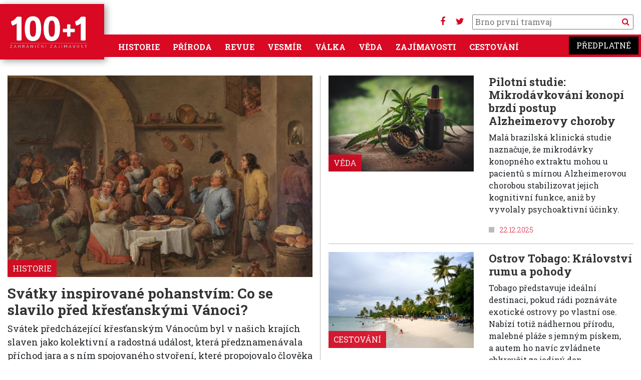

--- FILE ---
content_type: text/html; charset=UTF-8
request_url: https://www.stoplusjednicka.cz/?page=8
body_size: 14549
content:
<!DOCTYPE html><html lang="cs" dir="ltr" prefix="og: https://ogp.me/ns#"><head><script src="https://ssp.seznam.cz/static/js/ssp.js"></script><script src="https://ssp.seznam.cz/static/js/popup.js"></script><script src="https://d.seznam.cz/recass/js/sznrecommend-measure.min.js" data-webid="32"></script><script src="https://d.seznam.cz/recass/js/sznrecommend.min.js"></script><script>(function (w, d, s, l, i) {
w[l] = w[l] || [];
w[l].push({
'gtm.start': new Date().getTime(), event: 'gtm.js'
});
var f = d.getElementsByTagName(s)[0],
j = d.createElement(s), dl = l != 'dataLayer' ? '&l=' + l : '';
j.async = true;
j.src =
'https://www.googletagmanager.com/gtm.js?id=' + i + dl;
f.parentNode.insertBefore(j, f);
})(window, document, 'script', 'dataLayer', 'GTM-KKM44J');</script> <script>
(function (w, d, s, l, i) {
w[l] = w[l] || [];
w[l].push({
'gtm.start': new Date().getTime(), event: 'gtm.js'
});
var f = d.getElementsByTagName(s)[0],
j = d.createElement(s), dl = l != 'dataLayer' ? '&l=' + l : '';
j.async = true;
j.src =
'https://www.googletagmanager.com/gtm.js?id=' + i + dl;
f.parentNode.insertBefore(j, f);
})(window, document, 'script', 'dataLayer', 'GTM-W5HMBC');
</script><script>
sssp.conf.preparePositionsCallback = function () {
// příkazy k provedení
};
if (sssp.displaySeznamAds()) {
} else {
(function (w, d, s, l, i) {
w[l] = w[l] || [];
w[l].push({
'gtm.start':
new Date().getTime(), event: 'gtm.js'
});
var f = d.getElementsByTagName(s)[0],
j = d.createElement(s), dl = l != 'dataLayer' ? '&l=' + l : '';
j.async = true;
j.src =
'https://www.googletagmanager.com/gtm.js?id=' + i + dl;
f.parentNode.insertBefore(j, f);
})(window, document, 'script', 'dataLayer', 'GTM-WTMBRWH');
}
</script><meta charset="utf-8" /><noscript><style>form.antibot * :not(.antibot-message) { display: none !important; }</style></noscript><meta name="description" content="100+1 zahraniční zajímavost. Technika, věda, příroda, historie, lidé, společnost. Každý den." /><link rel="canonical" href="https://www.stoplusjednicka.cz/" /><link rel="shortlink" href="https://www.stoplusjednicka.cz/" /><meta name="Generator" content="Drupal 10 (https://www.drupal.org)" /><meta name="MobileOptimized" content="width" /><meta name="HandheldFriendly" content="true" /><meta name="viewport" content="width=device-width, initial-scale=1.0" /><link rel="icon" href="/sites/default/files/favicon.ico" type="image/vnd.microsoft.icon" /><title>100+1 zahraniční zajímavost</title><link rel="stylesheet" media="all" href="/modules/contrib/ajax_loader/css/throbber-general.css?t73utj" /><link rel="stylesheet" media="all" href="/core/misc/components/progress.module.css?t73utj" /><link rel="stylesheet" media="all" href="/core/misc/components/ajax-progress.module.css?t73utj" /><link rel="stylesheet" media="all" href="/core/modules/system/css/components/align.module.css?t73utj" /><link rel="stylesheet" media="all" href="/core/modules/system/css/components/fieldgroup.module.css?t73utj" /><link rel="stylesheet" media="all" href="/core/modules/system/css/components/container-inline.module.css?t73utj" /><link rel="stylesheet" media="all" href="/core/modules/system/css/components/clearfix.module.css?t73utj" /><link rel="stylesheet" media="all" href="/core/modules/system/css/components/details.module.css?t73utj" /><link rel="stylesheet" media="all" href="/core/modules/system/css/components/hidden.module.css?t73utj" /><link rel="stylesheet" media="all" href="/core/modules/system/css/components/item-list.module.css?t73utj" /><link rel="stylesheet" media="all" href="/core/modules/system/css/components/js.module.css?t73utj" /><link rel="stylesheet" media="all" href="/core/modules/system/css/components/nowrap.module.css?t73utj" /><link rel="stylesheet" media="all" href="/core/modules/system/css/components/position-container.module.css?t73utj" /><link rel="stylesheet" media="all" href="/core/modules/system/css/components/reset-appearance.module.css?t73utj" /><link rel="stylesheet" media="all" href="/core/modules/system/css/components/resize.module.css?t73utj" /><link rel="stylesheet" media="all" href="/core/modules/system/css/components/system-status-counter.css?t73utj" /><link rel="stylesheet" media="all" href="/core/modules/system/css/components/system-status-report-counters.css?t73utj" /><link rel="stylesheet" media="all" href="/core/modules/system/css/components/system-status-report-general-info.css?t73utj" /><link rel="stylesheet" media="all" href="/core/modules/system/css/components/tablesort.module.css?t73utj" /><link rel="stylesheet" media="all" href="/modules/contrib/blazy/css/blazy.css?t73utj" /><link rel="stylesheet" media="all" href="/modules/contrib/blazy/css/components/blazy.blur.css?t73utj" /><link rel="stylesheet" media="all" href="/modules/contrib/blazy/css/components/blazy.loading.css?t73utj" /><link rel="stylesheet" media="all" href="/core/modules/views/css/views.module.css?t73utj" /><link rel="stylesheet" media="all" href="/modules/contrib/ajax_loader/css/three-bounce.css?t73utj" /><link rel="stylesheet" media="all" href="/modules/contrib/ds/css/ds-2col.css?t73utj" /><link rel="stylesheet" media="all" href="/modules/contrib/extlink/css/extlink.css?t73utj" /><link rel="stylesheet" media="all" href="/themes/contrib/radix/assets/css/radix.style.css?t73utj" /><link rel="stylesheet" media="all" href="//fonts.googleapis.com/css2?family=Roboto:wght@300;400;700&amp;display=swap" /><link rel="stylesheet" media="all" href="//fonts.googleapis.com/css2?family=Roboto+Slab:wght@300;400;700&amp;display=swap" /><link rel="stylesheet" media="all" href="//fonts.googleapis.com/css2?family=Open+Sans:wght@300;400;700" /><link rel="stylesheet" media="all" href="/themes/custom/stovka/assets/css/stovka.style.css?t73utj" /></head><body class="path-frontpage page-node-type-page"><noscript><iframe src="https://www.googletagmanager.com/ns.html?id=GTM-WTMBRWH" ;
height="0" width="0" style="display:none;visibility:hidden"></iframe></noscript><a href="#main-content" class="visually-hidden focusable skip-link"> Přejít k hlavnímu obsahu</a><div class="dialog-off-canvas-main-canvas" data-off-canvas-main-canvas><div class="page"><div class="reklama"><div class="clear clearfix"></div><div id="div-gpt-ad-1432640913018-26"></div><div id="ssp-zone-70186"></div><div id='da_leaderboard_top'><script>
googletag.cmd.push(function () {
googletag.display('da_leaderboard_top');
});
</script></div><div class="clear clearfix"></div></div><script src="https://use.fontawesome.com/bc8e634ef0.js"></script><nav class=" navbar-main navbar navbar-expand-xl justify-content-between navbar-light sticky-top bg-white"><div class="container no-padding mainmenumobile position-relative"><div class="settings-tray-editable block block--stovka-branding" data-drupal-settingstray="editable"> <a href="/" class="navbar-brand d-flex align-items-center " aria-label=""> <img src="https://www.stoplusjednicka.cz/themes/custom/stovka/assets/img/100+1_claim.svg" width="162" height="71" alt="100+1 zahraniční zajímavost logo" /> </a></div><div class="mobilemenubuttons"> <button class="navbar-toggler" type="button" data-toggle="collapse" data-target=".navbar-collapse" aria-controls="navbar-collapse" aria-expanded="false" aria-label="Toggle navigation"> <i class="fa fa-bars" aria-hidden="true"></i> </button> <button class="navbar-toggler" type="button" data-toggle="collapse" data-target=".navbar-collapse2" aria-controls="navbar-collapse2" aria-expanded="false" aria-label="Toggle navigation"> <i class="fa fa-search"></i> </button></div><div class="hledani d-none d-xl-block"><div class="socmenu"><a target="_blank" href="https://www.facebook.com/stoplusjednicka"><i class="fa fa-facebook" aria-hidden="true"></i></a> <a target="_blank" href="https://twitter.com/stoplusjednicka"><i class="fa fa-twitter" aria-hidden="true"></i></a></div><form action="/hledej" method="get" id="views-exposed-form-product-catalog-product-catalog-search" accept-charset="UTF-8"><div class="form-item js-form-item form-type-textfield js-form-type-textfield form-item-text js-form-item-text"> <input placeholder="" data-drupal-selector="edit-text" type="text" id="edit-text" name="filtr" value="" size="30" maxlength="128" class="pl-1 form-text"> <button type="submit" class="search_button"><i class="fa fa-search" aria-hidden="true"></i> </button></div></form></div><div id="" class="collapse navbar-collapse2 navbar-collapse-main bg-primary"><div class="hledani "><form action="/hledej" method="get" id="views-exposed-form-product-catalog-product-catalog-search" accept-charset="UTF-8"><div class="form-item js-form-item form-type-textfield js-form-type-textfield form-item-text js-form-item-text"> <input placeholder="" data-drupal-selector="edit-text" type="text" id="edit-text" name="filtr" value="" size="30" maxlength="128" class="pl-1 form-text"> <button type="submit" class="search_button">Vyhledat</button></div></form></div></div><div id="" class="collapse navbar-collapse navbar-collapse-main bg-primary"><div class="mr-auto"><div class="settings-tray-editable block block--stovka-main-menu" data-drupal-settingstray="editable"><ul class="nav navbar-nav"><li class="nav-item dropdown"> <a href="/historie" class="nav-link" data-drupal-link-system-path="taxonomy/term/7">Historie</a></li><li class="nav-item dropdown"> <a href="/priroda" class="nav-link" data-drupal-link-system-path="taxonomy/term/6">Příroda</a></li><li class="nav-item dropdown"> <a href="/revue" class="nav-link" data-drupal-link-system-path="taxonomy/term/3">Revue</a></li><li class="nav-item dropdown"> <a href="/vesmir" class="nav-link" data-drupal-link-system-path="taxonomy/term/5">Vesmír</a></li><li class="nav-item dropdown"> <a href="/valka" class="nav-link" data-drupal-link-system-path="taxonomy/term/8">Válka</a></li><li class="nav-item dropdown"> <a href="/veda" class="nav-link" data-drupal-link-system-path="taxonomy/term/4">Věda</a></li><li class="nav-item dropdown"> <a href="/zajimavosti" class="nav-link" data-drupal-link-system-path="taxonomy/term/1">Zajímavosti</a></li><li class="nav-item dropdown"> <a href="/cestovani" class="nav-link" data-drupal-link-system-path="taxonomy/term/2">Cestování</a></li></ul></div></div><div> <a target="_blank" class="predplatne ff-rs" href="https://www.epublishing.cz/predplatne-stoplusjednicka-puvodni">Předplatné</a></div></div></div> </nav> <main class="pt-2 pb-5"> <header class="page__header mb-3"><div class="container-fluid mw-1380"><div data-drupal-messages-fallback class="hidden"></div></div> </header><div class="page__content container-fluid"><div class="block block--stovka-content"><div class="row"><div class="col-12 mw-1380"><div class="row first-4"><div class="col-md-12 col-lg-6"><div class="article__teaser article__main"><div class="article_img"><div class="article__field-obrazky"><div class="field__item"> <a href="/svatky-inspirovane-pohanstvim-co-se-slavilo-pred-krestanskymi-vanoci" hreflang="cs"><img loading="lazy" src="/sites/default/files/styles/x680_450/public/clankyold/obrazky/1/6/7/1/8/3/7/0/0/0/david_teniers_ii_-_twelfth-night_the_king_drinks_-_wga22083.jpg?itok=zUG5wWbk" width="680" height="450" alt="" class="img-fluid" /></a></div></div> <span class="tid_7"><div class="article__field-kategorie"><a href="/historie" hreflang="cs">Historie</a></div> </span></div><h3 class="mt-3 mb-2 text-text"><a href="/svatky-inspirovane-pohanstvim-co-se-slavilo-pred-krestanskymi-vanoci">Svátky inspirované pohanstvím: Co se slavilo před křesťanskými Vánoci?</a></h3><div class="mb-2 perex"><div class="article__field-perex"><p>Svátek předcházející křesťanským Vánocům byl v našich krajích slaven jako kolektivní a radostná událost, která předznamenávala příchod jara a s ním spojovaného stvoření, které propojovalo člověka s přírodou, vítězství života nad smrtí a světla nad tmou.</p></div></div> <span class="square_title text-primary">23.12.2025</span></div></div><div class="col-md-12 col-lg-6 hp-main-3"><hr class="d-lg-none d-xl-none"/><div class="article__teaser"><div class="row"><div class="col-sm-12 col-md-6"><div class="article_img"><div class="article__field-obrazky"><div class="field__item"> <a href="/pilotni-studie-mikrodavkovani-konopi-brzdi-postup-alzheimerovy-choroby" hreflang="cs"><img loading="lazy" src="/sites/default/files/styles/x680_450/public/clanky/obrazky/2025-12-22/cbd-extract.jpg?itok=quTnpPhk" width="680" height="450" alt="" class="img-fluid" /></a></div></div> <span class="tid_4"><div class="article__field-kategorie"><a href="/veda" hreflang="cs">Věda</a></div> </span></div></div><div class="col-sm-12 col-md-6"><h3 class="mt-3 mt-md-0 text-text"><a href="/pilotni-studie-mikrodavkovani-konopi-brzdi-postup-alzheimerovy-choroby">Pilotní studie: Mikrodávkování konopí brzdí postup Alzheimerovy choroby</a></h3><div class="d-none d-xl-block"><div class="article__field-perex"><p>Malá brazilská klinická studie naznačuje, že mikrodávky konopného extraktu mohou u pacientů s mírnou Alzheimerovou chorobou stabilizovat jejich kognitivní funkce, aniž by vyvolaly psychoaktivní účinky.</p></div></div> <span class="square_title text-primary">22.12.2025</span></div></div></div><hr><div class="article__teaser"><div class="row"><div class="col-sm-12 col-md-6"><div class="article_img"><div class="article__field-obrazky"><div class="field__item"> <a href="/ostrov-tobago-kralovstvi-rumu-pohody" hreflang="cs"><img loading="lazy" src="/sites/default/files/styles/x680_450/public/clanky/obrazky/2025-12-22/Tom%C3%A1%C5%A1%20Kubu%C5%A1_Tobago_100%2B1_18-2025.JPG?itok=IOXya7vC" width="680" height="450" alt="" class="img-fluid" /></a></div></div> <span class="tid_2"><div class="article__field-kategorie"><a href="/cestovani" hreflang="cs">Cestování</a></div> </span></div></div><div class="col-sm-12 col-md-6"><h3 class="mt-3 mt-md-0 text-text"><a href="/ostrov-tobago-kralovstvi-rumu-pohody">Ostrov Tobago: Království rumu a pohody</a></h3><div class="d-none d-xl-block"><div class="article__field-perex"><p>Tobago představuje ideální destinaci, pokud rádi poznáváte exotické ostrovy po vlastní ose. Nabízí totiž nádhernou přírodu, malebné pláže s&nbsp;jemným pískem, a&nbsp;autem ho navíc zvládnete obkroužit za jediný den.</p></div></div> <span class="square_title text-primary">22.12.2025</span></div></div></div><hr><div id="da_nativeads"></div></div></div><div class="row"><div class="col-12 mw-970 mt-5 mb-3"><div id="ssp-zone-184366"></div></div></div><hr class="mt-3 mb-5"/><div class="row mt-5 border_bottom_articles"><div class="col-sm-12 col-md-4 col-lg-4"><div class="article__teaser article__default article__teaser__1col"><div class="article_img"><div data-content-gallery class="blazy blazy--content blazy--field blazy--field-obrazky blazy--field-obrazky--nahled-1col article__field-obrazky" data-blazy=""><div class="field__item"><a href="https://www.stoplusjednicka.cz/kosmicka-nehoda-hubble-zachytil-dalsi-srazku-v-planetarnim-systemu-fomalhaut" class="b-link"><div class="media media--blazy media--fx is-blur-client media--switch media--switch--content media--image is-b-loading" data-b-animation="blur" data-b-token="b-c36b129cee4"><img alt="Náhled" class="b-blur img-fluid" data-b-blur="1::a50a2411a5313f34a5c275e238a73d0c::image/jpeg::/sites/default/files/styles/thumbnail/public/clanky/obrazky/2025-12-22/fomalhaut_collision.jpg?itok=Q4u7NTZ4" decoding="async" src="data:image/svg+xml;charset=utf-8,%3Csvg%20xmlns%3D&#039;http%3A%2F%2Fwww.w3.org%2F2000%2Fsvg&#039;%20viewBox%3D&#039;0%200%201%201&#039;%2F%3E" /><img alt="" decoding="async" class="media__element b-lazy img-fluid" loading="lazy" data-src="/sites/default/files/styles/x680_450/public/clanky/obrazky/2025-12-22/fomalhaut_collision.jpg?itok=H9HwN15g" src="data:image/svg+xml;charset=utf-8,%3Csvg%20xmlns%3D&#039;http%3A%2F%2Fwww.w3.org%2F2000%2Fsvg&#039;%20viewBox%3D&#039;0%200%201%201&#039;%2F%3E" width="680" height="450" /></div></a></div></div> <span class="tid_5"><div class="article__field-kategorie"><a href="/vesmir" hreflang="cs">Vesmír</a></div> </span></div><h3 class="mt-3 text-text"><a href="/kosmicka-nehoda-hubble-zachytil-dalsi-srazku-v-planetarnim-systemu-fomalhaut">Kosmická nehoda: Hubble zachytil další srážku v planetárním systému Fomalhaut</a></h3> <span class="square_title text-primary">22.12.2025</span></div></div><div class="col-sm-12 col-md-4 col-lg-4"><div class="article__teaser article__default article__teaser__1col"><div class="article_img"><div data-content-gallery class="blazy blazy--content blazy--field blazy--field-obrazky blazy--field-obrazky--nahled-1col article__field-obrazky" data-blazy=""><div class="field__item"><a href="https://www.stoplusjednicka.cz/poklad-australske-flory-biologove-objevili-pobliz-perthu-vzacne-masozrave-rostliny" class="b-link"><div class="media media--blazy media--fx is-blur-client media--switch media--switch--content media--image is-b-loading" data-b-animation="blur" data-b-token="b-c44b0f46cbf"><img alt="Náhled" class="b-blur img-fluid" data-b-blur="1::1f5a397df4d17205f93331e2bc4c48a2::image/jpeg::/sites/default/files/styles/thumbnail/public/clanky/obrazky/2025-12-22/A20carnivorous20discovered20Paruna.20Alexander%2520Krueger.jpeg?itok=mBrRA9Sj" decoding="async" src="data:image/svg+xml;charset=utf-8,%3Csvg%20xmlns%3D&#039;http%3A%2F%2Fwww.w3.org%2F2000%2Fsvg&#039;%20viewBox%3D&#039;0%200%201%201&#039;%2F%3E" /><img alt="" decoding="async" class="media__element b-lazy img-fluid" loading="lazy" data-src="/sites/default/files/styles/x680_450/public/clanky/obrazky/2025-12-22/A20carnivorous20discovered20Paruna.20Alexander%2520Krueger.jpeg?itok=TTVT_XPP" src="data:image/svg+xml;charset=utf-8,%3Csvg%20xmlns%3D&#039;http%3A%2F%2Fwww.w3.org%2F2000%2Fsvg&#039;%20viewBox%3D&#039;0%200%201%201&#039;%2F%3E" width="680" height="450" /></div></a></div></div> <span class="tid_6"><div class="article__field-kategorie"><a href="/priroda" hreflang="cs">Příroda</a></div> </span></div><h3 class="mt-3 text-text"><a href="/poklad-australske-flory-biologove-objevili-pobliz-perthu-vzacne-masozrave-rostliny">Poklad australské flóry: Botanici objevili poblíž Perthu vzácné masožravé rostliny</a></h3> <span class="square_title text-primary">22.12.2025</span></div></div><div class="col-sm-12 col-md-4 col-lg-4"><div class="article__teaser article__default article__teaser__1col"><div class="article_img"><div data-content-gallery class="blazy blazy--content blazy--field blazy--field-obrazky blazy--field-obrazky--nahled-1col article__field-obrazky" data-blazy=""><div class="field__item"><a href="https://www.stoplusjednicka.cz/archeologove-nasli-nejstarsi-dukaz-o-incestu-doslo-k-nemu-v-dobe-bronzove" class="b-link"><div class="media media--blazy media--fx is-blur-client media--switch media--switch--content media--image is-b-loading" data-b-animation="blur" data-b-token="b-12442a3b7fe"><img alt="Náhled" class="b-blur img-fluid" data-b-blur="1::40eb8926eec271edee5b6032d0bf5923::image/jpeg::/sites/default/files/styles/thumbnail/public/clanky/obrazky/2025-12-20/Max-Planck-Gesellschaft_Felice%20Larocca.jpg?itok=Pk6gnsnG" decoding="async" src="data:image/svg+xml;charset=utf-8,%3Csvg%20xmlns%3D&#039;http%3A%2F%2Fwww.w3.org%2F2000%2Fsvg&#039;%20viewBox%3D&#039;0%200%201%201&#039;%2F%3E" /><img alt="" decoding="async" class="media__element b-lazy img-fluid" loading="lazy" data-src="/sites/default/files/styles/x680_450/public/clanky/obrazky/2025-12-20/Max-Planck-Gesellschaft_Felice%20Larocca.jpg?itok=rFfXWpOO" src="data:image/svg+xml;charset=utf-8,%3Csvg%20xmlns%3D&#039;http%3A%2F%2Fwww.w3.org%2F2000%2Fsvg&#039;%20viewBox%3D&#039;0%200%201%201&#039;%2F%3E" width="680" height="450" /></div></a></div></div> <span class="tid_4"><div class="article__field-kategorie"><a href="/veda" hreflang="cs">Věda</a></div> </span></div><h3 class="mt-3 text-text"><a href="/archeologove-nasli-nejstarsi-dukaz-o-incestu-doslo-k-nemu-v-dobe-bronzove">Archeologové našli nejstarší důkaz o incestu. Došlo k němu v době bronzové</a></h3> <span class="square_title text-primary">21.12.2025</span></div></div></div><div class="row mt-4"><div class="col-sm-12 col-md-4 col-lg-4"><div class="article__teaser article__default article__teaser__1col"><div class="article_img"><div data-content-gallery class="blazy blazy--content blazy--field blazy--field-obrazky blazy--field-obrazky--nahled-1col article__field-obrazky" data-blazy=""><div class="field__item"><a href="https://www.stoplusjednicka.cz/nebezpecne-kosmicke-exploze-zpusobily-masova-vymirani-supernovy" class="b-link"><div class="media media--blazy media--fx is-blur-client media--switch media--switch--content media--image is-b-loading" data-b-animation="blur" data-b-token="b-d49ad8bdefe"><img alt="Náhled" class="b-blur img-fluid" data-b-blur="1::f63c20dd0f79b86053110a9b93b44029::image/jpeg::/sites/default/files/styles/thumbnail/public/clanky/obrazky/2025-12-20/NASA-SNR0519690-Chandra%2B.jpg?itok=TgMXVCIk" decoding="async" src="data:image/svg+xml;charset=utf-8,%3Csvg%20xmlns%3D&#039;http%3A%2F%2Fwww.w3.org%2F2000%2Fsvg&#039;%20viewBox%3D&#039;0%200%201%201&#039;%2F%3E" /><img alt="" decoding="async" class="media__element b-lazy img-fluid" loading="lazy" data-src="/sites/default/files/styles/x680_450/public/clanky/obrazky/2025-12-20/NASA-SNR0519690-Chandra%2B.jpg?itok=cQM8BZf-" src="data:image/svg+xml;charset=utf-8,%3Csvg%20xmlns%3D&#039;http%3A%2F%2Fwww.w3.org%2F2000%2Fsvg&#039;%20viewBox%3D&#039;0%200%201%201&#039;%2F%3E" width="680" height="450" /></div></a></div></div> <span class="tid_5"><div class="article__field-kategorie"><a href="/vesmir" hreflang="cs">Vesmír</a></div> </span></div><h3 class="mt-3 text-text"><a href="/nebezpecne-kosmicke-exploze-zpusobily-masova-vymirani-supernovy">Nebezpečné kosmické exploze: Způsobily masová vymírání supernovy?</a></h3> <span class="square_title text-primary">21.12.2025</span></div></div><div class="col-sm-12 col-md-4 col-lg-4"><div class="article__teaser article__default article__teaser__1col"><div class="article_img"><div data-content-gallery class="blazy blazy--content blazy--field blazy--field-obrazky blazy--field-obrazky--nahled-1col article__field-obrazky" data-blazy=""><div class="field__item"><a href="https://www.stoplusjednicka.cz/cerna-princeznicka-proc-adoptovala-kralovna-viktorie-cernosskou-holcicku" class="b-link"><div class="media media--blazy media--fx is-blur-client media--switch media--switch--content media--image is-b-loading" data-b-animation="blur" data-b-token="b-6338349abdf"><img alt="Náhled" class="b-blur img-fluid" data-b-blur="1::72ef138307b05384e674e8f4faef4ea8::image/jpeg::/sites/default/files/styles/thumbnail/public/clanky/obrazky/2025-12-20/Sara_Forbes_Bonetta_%2815_September_1862%29_%28cropped%29.jpg?itok=PYzHm0ol" decoding="async" src="data:image/svg+xml;charset=utf-8,%3Csvg%20xmlns%3D&#039;http%3A%2F%2Fwww.w3.org%2F2000%2Fsvg&#039;%20viewBox%3D&#039;0%200%201%201&#039;%2F%3E" /><img alt="" decoding="async" class="media__element b-lazy img-fluid" loading="lazy" data-src="/sites/default/files/styles/x680_450/public/clanky/obrazky/2025-12-20/Sara_Forbes_Bonetta_%2815_September_1862%29_%28cropped%29.jpg?itok=-XVPb2MZ" src="data:image/svg+xml;charset=utf-8,%3Csvg%20xmlns%3D&#039;http%3A%2F%2Fwww.w3.org%2F2000%2Fsvg&#039;%20viewBox%3D&#039;0%200%201%201&#039;%2F%3E" width="680" height="450" /></div></a></div></div> <span class="tid_7"><div class="article__field-kategorie"><a href="/historie" hreflang="cs">Historie</a></div> </span></div><h3 class="mt-3 text-text"><a href="/cerna-princeznicka-proc-adoptovala-kralovna-viktorie-cernosskou-holcicku">Černá princeznička: Proč adoptovala královna Viktorie černošskou holčičku?</a></h3> <span class="square_title text-primary">21.12.2025</span></div></div><div class="col-sm-12 col-md-4 col-lg-4"><div id="ssp-zone-73300"></div><div id="da_square"></div></div></div><hr class="mt-4 mb-4"/><div class="row border_bottom_articles"><div class="col-sm-12 col-md-4 col-lg-4"><div class="article__teaser article__default article__teaser__1col"><div class="article_img"><div data-content-gallery class="blazy blazy--content blazy--field blazy--field-obrazky blazy--field-obrazky--nahled-1col article__field-obrazky" data-blazy=""><div class="field__item"><a href="https://www.stoplusjednicka.cz/propojeni-krize-se-svastikou-vystroj-nemeckeho-polniho-kneze" class="b-link"><div class="media media--blazy media--fx is-blur-client media--switch media--switch--content media--image is-b-loading" data-b-animation="blur" data-b-token="b-b6be65f6ac9"><img alt="Náhled" class="b-blur img-fluid" data-b-blur="1::291a18083fe85bed3234f7e3bd6c0db9::image/jpeg::/sites/default/files/styles/thumbnail/public/clanky/obrazky/2025-12-20/akg_images_2382137947_stl.jpg?itok=ZU7fMvUz" decoding="async" src="data:image/svg+xml;charset=utf-8,%3Csvg%20xmlns%3D&#039;http%3A%2F%2Fwww.w3.org%2F2000%2Fsvg&#039;%20viewBox%3D&#039;0%200%201%201&#039;%2F%3E" /><img alt="" decoding="async" class="media__element b-lazy img-fluid" loading="lazy" data-src="/sites/default/files/styles/x680_450/public/clanky/obrazky/2025-12-20/akg_images_2382137947_stl.jpg?itok=DCcK5eWh" src="data:image/svg+xml;charset=utf-8,%3Csvg%20xmlns%3D&#039;http%3A%2F%2Fwww.w3.org%2F2000%2Fsvg&#039;%20viewBox%3D&#039;0%200%201%201&#039;%2F%3E" width="680" height="450" /></div></a></div></div> <span class="tid_8"><div class="article__field-kategorie"><a href="/valka" hreflang="cs">Válka</a></div> </span></div><h3 class="mt-3 text-text"><a href="/propojeni-krize-se-svastikou-vystroj-nemeckeho-polniho-kneze">Propojení kříže se svastikou: Výstroj německého polního kněze</a></h3> <span class="square_title text-primary">21.12.2025</span></div></div><div class="col-sm-12 col-md-4 col-lg-4"><div class="article__teaser article__default article__teaser__1col"><div class="article_img"><div data-content-gallery class="blazy blazy--content blazy--field blazy--field-obrazky blazy--field-obrazky--nahled-1col article__field-obrazky" data-blazy=""><div class="field__item"><a href="https://www.stoplusjednicka.cz/vymysleni-muzikanti-pribehy-fiktivnich-kapel-ktere-zplodily-skutecne-hity" class="b-link"><div class="media media--blazy media--fx is-blur-client media--switch media--switch--content media--image is-b-loading" data-b-animation="blur" data-b-token="b-7d3116be064"><img alt="Náhled" class="b-blur img-fluid" data-b-blur="1::e7e999665825faa7277862ff7f78b560::image/jpeg::/sites/default/files/styles/thumbnail/public/clanky/obrazky/2025-12-19/Foo_Fighters_%40_AMMI_Park.jpg?itok=8PLc-Ely" decoding="async" src="data:image/svg+xml;charset=utf-8,%3Csvg%20xmlns%3D&#039;http%3A%2F%2Fwww.w3.org%2F2000%2Fsvg&#039;%20viewBox%3D&#039;0%200%201%201&#039;%2F%3E" /><img alt="" decoding="async" class="media__element b-lazy img-fluid" loading="lazy" data-src="/sites/default/files/styles/x680_450/public/clanky/obrazky/2025-12-19/Foo_Fighters_%40_AMMI_Park.jpg?itok=0Y5m4S1l" src="data:image/svg+xml;charset=utf-8,%3Csvg%20xmlns%3D&#039;http%3A%2F%2Fwww.w3.org%2F2000%2Fsvg&#039;%20viewBox%3D&#039;0%200%201%201&#039;%2F%3E" width="680" height="450" /></div></a></div></div> <span class="tid_3"><div class="article__field-kategorie"><a href="/revue" hreflang="cs">Revue</a></div> </span></div><h3 class="mt-3 text-text"><a href="/vymysleni-muzikanti-pribehy-fiktivnich-kapel-ktere-zplodily-skutecne-hity">Vymyšlení muzikanti: Příběhy fiktivních kapel, které zplodily skutečné hity</a></h3> <span class="square_title text-primary">20.12.2025</span></div></div><div class="col-sm-12 col-md-4 col-lg-4"><div class="article__teaser article__default article__teaser__1col"><div class="article_img"><div data-content-gallery class="blazy blazy--content blazy--field blazy--field-obrazky blazy--field-obrazky--nahled-1col article__field-obrazky" data-blazy=""><div class="field__item"><a href="https://www.stoplusjednicka.cz/bakterialni-spojenci-v-boji-s-rakovinou-prekvapivy-objev-z-rise-obojzivelniku" class="b-link"><div class="media media--blazy media--fx is-blur-client media--switch media--switch--content media--image is-b-loading" data-b-animation="blur" data-b-token="b-996269c0263"><img alt="Náhled" class="b-blur img-fluid" data-b-blur="1::e60ff956812d4c99034cd35acc14e455::image/jpeg::/sites/default/files/styles/thumbnail/public/clanky/obrazky/2025-12-17/Hyla_japonica_sep01.jpg?itok=7zrxQQc5" decoding="async" src="data:image/svg+xml;charset=utf-8,%3Csvg%20xmlns%3D&#039;http%3A%2F%2Fwww.w3.org%2F2000%2Fsvg&#039;%20viewBox%3D&#039;0%200%201%201&#039;%2F%3E" /><img alt="" decoding="async" class="media__element b-lazy img-fluid" loading="lazy" data-src="/sites/default/files/styles/x680_450/public/clanky/obrazky/2025-12-17/Hyla_japonica_sep01.jpg?itok=N3esoqZT" src="data:image/svg+xml;charset=utf-8,%3Csvg%20xmlns%3D&#039;http%3A%2F%2Fwww.w3.org%2F2000%2Fsvg&#039;%20viewBox%3D&#039;0%200%201%201&#039;%2F%3E" width="680" height="450" /></div></a></div></div> <span class="tid_4"><div class="article__field-kategorie"><a href="/veda" hreflang="cs">Věda</a></div> </span></div><h3 class="mt-3 text-text"><a href="/bakterialni-spojenci-v-boji-s-rakovinou-prekvapivy-objev-z-rise-obojzivelniku">Bakteriální spojenci v boji s rakovinou: Překvapivý objev z říše obojživelníků</a></h3> <span class="square_title text-primary">20.12.2025</span></div></div></div><div class="row mt-4"><div class="col-sm-12 col-md-4 col-lg-4"><div class="article__teaser article__default article__teaser__1col"><div class="article_img"><div data-content-gallery class="blazy blazy--content blazy--field blazy--field-obrazky blazy--field-obrazky--nahled-1col article__field-obrazky" data-blazy=""><div class="field__item"><a href="https://www.stoplusjednicka.cz/orech-z-kuse-jako-archeologicky-poklad-stopy-stredovekych-strelcu-u-masarykova-nadrazi" class="b-link"><div class="media media--blazy media--fx is-blur-client media--switch media--switch--content media--image is-b-loading" data-b-animation="blur" data-b-token="b-d407f2a76e3"><img alt="Náhled" class="b-blur img-fluid" data-b-blur="1::6a516740c492775d63c8d68256531b0f::image/jpeg::/sites/default/files/styles/thumbnail/public/clanky/obrazky/2025-12-19/shutterstock_2198221653.jpg?itok=Bb0uuDdZ" decoding="async" src="data:image/svg+xml;charset=utf-8,%3Csvg%20xmlns%3D&#039;http%3A%2F%2Fwww.w3.org%2F2000%2Fsvg&#039;%20viewBox%3D&#039;0%200%201%201&#039;%2F%3E" /><img alt="" decoding="async" class="media__element b-lazy img-fluid" loading="lazy" data-src="/sites/default/files/styles/x680_450/public/clanky/obrazky/2025-12-19/shutterstock_2198221653.jpg?itok=W9k9Sz39" src="data:image/svg+xml;charset=utf-8,%3Csvg%20xmlns%3D&#039;http%3A%2F%2Fwww.w3.org%2F2000%2Fsvg&#039;%20viewBox%3D&#039;0%200%201%201&#039;%2F%3E" width="680" height="450" /></div></a></div></div> <span class="tid_7"><div class="article__field-kategorie"><a href="/historie" hreflang="cs">Historie</a></div> </span></div><h3 class="mt-3 text-text"><a href="/orech-z-kuse-jako-archeologicky-poklad-stopy-stredovekych-strelcu-u-masarykova-nadrazi">Archeologický poklad: Stopy středověkých střelců u Masarykova nádraží</a></h3> <span class="square_title text-primary">20.12.2025</span></div></div><div class="col-sm-12 col-md-4 col-lg-4"><div class="article__teaser article__default article__teaser__1col"><div class="article_img"><div data-content-gallery class="blazy blazy--content blazy--field blazy--field-obrazky blazy--field-obrazky--nahled-1col article__field-obrazky" data-blazy=""><div class="field__item"><a href="https://www.stoplusjednicka.cz/jak-u-jakych-objektu-vznikaji-akrecni-disky" class="b-link"><div class="media media--blazy media--fx is-blur-client media--switch media--switch--content media--image is-b-loading" data-b-animation="blur" data-b-token="b-b23447714be"><img alt="Náhled" class="b-blur img-fluid" data-b-blur="1::b00aaf46c1a27c270e178f8999f49523::image/jpeg::/sites/default/files/styles/thumbnail/public/clanky/obrazky/2025-12-19/gemini1003a.jpg?itok=eE196D_g" decoding="async" src="data:image/svg+xml;charset=utf-8,%3Csvg%20xmlns%3D&#039;http%3A%2F%2Fwww.w3.org%2F2000%2Fsvg&#039;%20viewBox%3D&#039;0%200%201%201&#039;%2F%3E" /><img alt="" decoding="async" class="media__element b-lazy img-fluid" loading="lazy" data-src="/sites/default/files/styles/x680_450/public/clanky/obrazky/2025-12-19/gemini1003a.jpg?itok=CM1fump5" src="data:image/svg+xml;charset=utf-8,%3Csvg%20xmlns%3D&#039;http%3A%2F%2Fwww.w3.org%2F2000%2Fsvg&#039;%20viewBox%3D&#039;0%200%201%201&#039;%2F%3E" width="680" height="450" /></div></a></div></div> <span class="tid_5"><div class="article__field-kategorie"><a href="/vesmir" hreflang="cs">Vesmír</a></div> </span></div><h3 class="mt-3 text-text"><a href="/jak-u-jakych-objektu-vznikaji-akrecni-disky">Jak a u jakých objektů vznikají akreční disky?</a></h3> <span class="square_title text-primary">20.12.2025</span></div></div><div class="col-sm-12 col-md-4 col-lg-4"><div id="ssp-zone-70187"></div><div id="ssp-zone-73301"></div><div id="da_square_2"></div></div></div></div></div><div class="row"><div class="col-sm-12 position-relative vesmir-blok mt-5"><div class="stars"></div><div class="twinkling"></div><div class="mw-1380 bg-inherit hp_block position-relative pt-4" style="z-index: 99; padding-right: 15px;
padding-left: 15px;"><h2><a href="https://www.stoplusjednicka.cz/vesmir"><img class="mr-2" src="https://www.stoplusjednicka.cz/themes/custom/stovka/assets/img/vesmir.svg" height="30px" alt=""/>Vesmír</a></h2><div class="no-gutters mw-1380 bg-inherit row hp_block_vesmir mt-4 pb-5"><div class="col-12"><div class="views-element-container"><div class="view--blazy js-view-dom-id-ab9735d484881abcdad819961f58b37a223ff993b98dcc2fd2bbca32a454774d"><div id="views-bootstrap-hpcarusels-hpcar-vesmir" class="grid views-view-grid"><div class="row"><div class="col-12 col-sm-12 col-md-6 col-lg-3 col-xl-3"><div class="article__teaser article__default article__teaser__1col"><div class="article_img"><div data-content-gallery class="blazy blazy--content blazy--field blazy--field-obrazky blazy--field-obrazky--nahled-1col article__field-obrazky" data-blazy=""><div class="field__item"><a href="https://www.stoplusjednicka.cz/kosmicka-nehoda-hubble-zachytil-dalsi-srazku-v-planetarnim-systemu-fomalhaut" class="b-link"><div class="media media--blazy media--fx is-blur-client media--switch media--switch--content media--image is-b-loading" data-b-animation="blur" data-b-token="b-c36b129cee4"><img alt="Náhled" class="b-blur img-fluid" data-b-blur="1::a50a2411a5313f34a5c275e238a73d0c::image/jpeg::/sites/default/files/styles/thumbnail/public/clanky/obrazky/2025-12-22/fomalhaut_collision.jpg?itok=Q4u7NTZ4" decoding="async" src="data:image/svg+xml;charset=utf-8,%3Csvg%20xmlns%3D&#039;http%3A%2F%2Fwww.w3.org%2F2000%2Fsvg&#039;%20viewBox%3D&#039;0%200%201%201&#039;%2F%3E" /><img alt="" decoding="async" class="media__element b-lazy img-fluid" loading="lazy" data-src="/sites/default/files/styles/x680_450/public/clanky/obrazky/2025-12-22/fomalhaut_collision.jpg?itok=H9HwN15g" src="data:image/svg+xml;charset=utf-8,%3Csvg%20xmlns%3D&#039;http%3A%2F%2Fwww.w3.org%2F2000%2Fsvg&#039;%20viewBox%3D&#039;0%200%201%201&#039;%2F%3E" width="680" height="450" /></div></a></div></div> <span class="tid_5"><div class="article__field-kategorie"><a href="/vesmir" hreflang="cs">Vesmír</a></div> </span></div><h3 class="mt-3 text-text"><a href="/kosmicka-nehoda-hubble-zachytil-dalsi-srazku-v-planetarnim-systemu-fomalhaut">Kosmická nehoda: Hubble zachytil další srážku v planetárním systému Fomalhaut</a></h3> <span class="square_title text-primary">22.12.2025</span></div></div><div class="col-12 col-sm-12 col-md-6 col-lg-3 col-xl-3"><div class="article__teaser article__default article__teaser__1col"><div class="article_img"><div data-content-gallery class="blazy blazy--content blazy--field blazy--field-obrazky blazy--field-obrazky--nahled-1col article__field-obrazky" data-blazy=""><div class="field__item"><a href="https://www.stoplusjednicka.cz/nebezpecne-kosmicke-exploze-zpusobily-masova-vymirani-supernovy" class="b-link"><div class="media media--blazy media--fx is-blur-client media--switch media--switch--content media--image is-b-loading" data-b-animation="blur" data-b-token="b-d49ad8bdefe"><img alt="Náhled" class="b-blur img-fluid" data-b-blur="1::f63c20dd0f79b86053110a9b93b44029::image/jpeg::/sites/default/files/styles/thumbnail/public/clanky/obrazky/2025-12-20/NASA-SNR0519690-Chandra%2B.jpg?itok=TgMXVCIk" decoding="async" src="data:image/svg+xml;charset=utf-8,%3Csvg%20xmlns%3D&#039;http%3A%2F%2Fwww.w3.org%2F2000%2Fsvg&#039;%20viewBox%3D&#039;0%200%201%201&#039;%2F%3E" /><img alt="" decoding="async" class="media__element b-lazy img-fluid" loading="lazy" data-src="/sites/default/files/styles/x680_450/public/clanky/obrazky/2025-12-20/NASA-SNR0519690-Chandra%2B.jpg?itok=cQM8BZf-" src="data:image/svg+xml;charset=utf-8,%3Csvg%20xmlns%3D&#039;http%3A%2F%2Fwww.w3.org%2F2000%2Fsvg&#039;%20viewBox%3D&#039;0%200%201%201&#039;%2F%3E" width="680" height="450" /></div></a></div></div> <span class="tid_5"><div class="article__field-kategorie"><a href="/vesmir" hreflang="cs">Vesmír</a></div> </span></div><h3 class="mt-3 text-text"><a href="/nebezpecne-kosmicke-exploze-zpusobily-masova-vymirani-supernovy">Nebezpečné kosmické exploze: Způsobily masová vymírání supernovy?</a></h3> <span class="square_title text-primary">21.12.2025</span></div></div><div class="col-12 col-sm-12 col-md-6 col-lg-3 col-xl-3"><div class="article__teaser article__default article__teaser__1col"><div class="article_img"><div data-content-gallery class="blazy blazy--content blazy--field blazy--field-obrazky blazy--field-obrazky--nahled-1col article__field-obrazky" data-blazy=""><div class="field__item"><a href="https://www.stoplusjednicka.cz/jak-u-jakych-objektu-vznikaji-akrecni-disky" class="b-link"><div class="media media--blazy media--fx is-blur-client media--switch media--switch--content media--image is-b-loading" data-b-animation="blur" data-b-token="b-b23447714be"><img alt="Náhled" class="b-blur img-fluid" data-b-blur="1::b00aaf46c1a27c270e178f8999f49523::image/jpeg::/sites/default/files/styles/thumbnail/public/clanky/obrazky/2025-12-19/gemini1003a.jpg?itok=eE196D_g" decoding="async" src="data:image/svg+xml;charset=utf-8,%3Csvg%20xmlns%3D&#039;http%3A%2F%2Fwww.w3.org%2F2000%2Fsvg&#039;%20viewBox%3D&#039;0%200%201%201&#039;%2F%3E" /><img alt="" decoding="async" class="media__element b-lazy img-fluid" loading="lazy" data-src="/sites/default/files/styles/x680_450/public/clanky/obrazky/2025-12-19/gemini1003a.jpg?itok=CM1fump5" src="data:image/svg+xml;charset=utf-8,%3Csvg%20xmlns%3D&#039;http%3A%2F%2Fwww.w3.org%2F2000%2Fsvg&#039;%20viewBox%3D&#039;0%200%201%201&#039;%2F%3E" width="680" height="450" /></div></a></div></div> <span class="tid_5"><div class="article__field-kategorie"><a href="/vesmir" hreflang="cs">Vesmír</a></div> </span></div><h3 class="mt-3 text-text"><a href="/jak-u-jakych-objektu-vznikaji-akrecni-disky">Jak a u jakých objektů vznikají akreční disky?</a></h3> <span class="square_title text-primary">20.12.2025</span></div></div><div class="col-12 col-sm-12 col-md-6 col-lg-3 col-xl-3"><div class="article__teaser article__default article__teaser__1col"><div class="article_img"><div data-content-gallery class="blazy blazy--content blazy--field blazy--field-obrazky blazy--field-obrazky--nahled-1col article__field-obrazky" data-blazy=""><div class="field__item"><a href="https://www.stoplusjednicka.cz/doktor-jekyll-pan-hyde-webbuv-teleskop-odhalil-skryte-monstrum-z-raneho-vesmiru" class="b-link"><div class="media media--blazy media--fx is-blur-client media--switch media--switch--content media--image is-b-loading" data-b-animation="blur" data-b-token="b-9a27d3a2e70"><img alt="Náhled" class="b-blur img-fluid" data-b-blur="1::3ca50b3e531f59f9885f6069021a88b0::image/jpeg::/sites/default/files/styles/thumbnail/public/clanky/obrazky/2025-12-19/jades5%2Bjwst.jpg?itok=6_BB0a3o" decoding="async" src="data:image/svg+xml;charset=utf-8,%3Csvg%20xmlns%3D&#039;http%3A%2F%2Fwww.w3.org%2F2000%2Fsvg&#039;%20viewBox%3D&#039;0%200%201%201&#039;%2F%3E" /><img alt="" decoding="async" class="media__element b-lazy img-fluid" loading="lazy" data-src="/sites/default/files/styles/x680_450/public/clanky/obrazky/2025-12-19/jades5%2Bjwst.jpg?itok=twM5lD2x" src="data:image/svg+xml;charset=utf-8,%3Csvg%20xmlns%3D&#039;http%3A%2F%2Fwww.w3.org%2F2000%2Fsvg&#039;%20viewBox%3D&#039;0%200%201%201&#039;%2F%3E" width="680" height="450" /></div></a></div></div> <span class="tid_5"><div class="article__field-kategorie"><a href="/vesmir" hreflang="cs">Vesmír</a></div> </span></div><h3 class="mt-3 text-text"><a href="/doktor-jekyll-pan-hyde-webbuv-teleskop-odhalil-skryte-monstrum-z-raneho-vesmiru">Doktor Jekyll a pan Hyde: Webbův teleskop odhalil skryté monstrum z raného vesmíru</a></h3> <span class="square_title text-primary">19.12.2025</span></div></div></div></div></div></div></div></div></div></div></div><div class="row"><div class="col-12 mw-1380"><div class="row no-gutters hp_block hp_block_veda mt-5"><h2><a class="color-bla" href="https://www.stoplusjednicka.cz/historie"><img class="mr-2" src="https://www.stoplusjednicka.cz/themes/custom/stovka/assets/img/historie.svg" height="30px"/>Historie</a></h2><div class="col-12 mt-3"><div class="views-element-container"><div class="view--blazy js-view-dom-id-ec2ebcfb5dbf1fcf1ffe9c8fd386b25f5838a21eef30c6ab2064f6693e896d42"><div id="views-bootstrap-hpcarusels-hpcar-historie" class="grid views-view-grid"><div class="row"><div class="col-12 col-sm-12 col-md-6 col-lg-3 col-xl-3"><div class="article__teaser article__default article__teaser__1col"><div class="article_img"><div data-content-gallery class="blazy blazy--content blazy--field blazy--field-obrazky blazy--field-obrazky--nahled-1col article__field-obrazky" data-blazy=""><div class="field__item"><a href="https://www.stoplusjednicka.cz/svatky-inspirovane-pohanstvim-co-se-slavilo-pred-krestanskymi-vanoci" class="b-link"><div class="media media--blazy media--fx is-blur-client media--switch media--switch--content media--image is-b-loading" data-b-animation="blur" data-b-token="b-3ce9a8a3dbc"><img alt="Náhled" class="b-blur img-fluid" data-b-blur="1::917f08d94fe139e1004cacc347859bdc::image/jpeg::/sites/default/files/styles/thumbnail/public/clankyold/obrazky/1/6/7/1/8/3/7/0/0/0/david_teniers_ii_-_twelfth-night_the_king_drinks_-_wga22083.jpg?itok=_9LJsyLJ" decoding="async" src="data:image/svg+xml;charset=utf-8,%3Csvg%20xmlns%3D&#039;http%3A%2F%2Fwww.w3.org%2F2000%2Fsvg&#039;%20viewBox%3D&#039;0%200%201%201&#039;%2F%3E" /><img alt="" decoding="async" class="media__element b-lazy img-fluid" loading="lazy" data-src="/sites/default/files/styles/x680_450/public/clankyold/obrazky/1/6/7/1/8/3/7/0/0/0/david_teniers_ii_-_twelfth-night_the_king_drinks_-_wga22083.jpg?itok=zUG5wWbk" src="data:image/svg+xml;charset=utf-8,%3Csvg%20xmlns%3D&#039;http%3A%2F%2Fwww.w3.org%2F2000%2Fsvg&#039;%20viewBox%3D&#039;0%200%201%201&#039;%2F%3E" width="680" height="450" /></div></a></div></div> <span class="tid_7"><div class="article__field-kategorie"><a href="/historie" hreflang="cs">Historie</a></div> </span></div><h3 class="mt-3 text-text"><a href="/svatky-inspirovane-pohanstvim-co-se-slavilo-pred-krestanskymi-vanoci">Svátky inspirované pohanstvím: Co se slavilo před křesťanskými Vánoci?</a></h3> <span class="square_title text-primary">23.12.2025</span></div></div><div class="col-12 col-sm-12 col-md-6 col-lg-3 col-xl-3"><div class="article__teaser article__default article__teaser__1col"><div class="article_img"><div data-content-gallery class="blazy blazy--content blazy--field blazy--field-obrazky blazy--field-obrazky--nahled-1col article__field-obrazky" data-blazy=""><div class="field__item"><a href="https://www.stoplusjednicka.cz/cerna-princeznicka-proc-adoptovala-kralovna-viktorie-cernosskou-holcicku" class="b-link"><div class="media media--blazy media--fx is-blur-client media--switch media--switch--content media--image is-b-loading" data-b-animation="blur" data-b-token="b-6338349abdf"><img alt="Náhled" class="b-blur img-fluid" data-b-blur="1::72ef138307b05384e674e8f4faef4ea8::image/jpeg::/sites/default/files/styles/thumbnail/public/clanky/obrazky/2025-12-20/Sara_Forbes_Bonetta_%2815_September_1862%29_%28cropped%29.jpg?itok=PYzHm0ol" decoding="async" src="data:image/svg+xml;charset=utf-8,%3Csvg%20xmlns%3D&#039;http%3A%2F%2Fwww.w3.org%2F2000%2Fsvg&#039;%20viewBox%3D&#039;0%200%201%201&#039;%2F%3E" /><img alt="" decoding="async" class="media__element b-lazy img-fluid" loading="lazy" data-src="/sites/default/files/styles/x680_450/public/clanky/obrazky/2025-12-20/Sara_Forbes_Bonetta_%2815_September_1862%29_%28cropped%29.jpg?itok=-XVPb2MZ" src="data:image/svg+xml;charset=utf-8,%3Csvg%20xmlns%3D&#039;http%3A%2F%2Fwww.w3.org%2F2000%2Fsvg&#039;%20viewBox%3D&#039;0%200%201%201&#039;%2F%3E" width="680" height="450" /></div></a></div></div> <span class="tid_7"><div class="article__field-kategorie"><a href="/historie" hreflang="cs">Historie</a></div> </span></div><h3 class="mt-3 text-text"><a href="/cerna-princeznicka-proc-adoptovala-kralovna-viktorie-cernosskou-holcicku">Černá princeznička: Proč adoptovala královna Viktorie černošskou holčičku?</a></h3> <span class="square_title text-primary">21.12.2025</span></div></div><div class="col-12 col-sm-12 col-md-6 col-lg-3 col-xl-3"><div class="article__teaser article__default article__teaser__1col"><div class="article_img"><div data-content-gallery class="blazy blazy--content blazy--field blazy--field-obrazky blazy--field-obrazky--nahled-1col article__field-obrazky" data-blazy=""><div class="field__item"><a href="https://www.stoplusjednicka.cz/orech-z-kuse-jako-archeologicky-poklad-stopy-stredovekych-strelcu-u-masarykova-nadrazi" class="b-link"><div class="media media--blazy media--fx is-blur-client media--switch media--switch--content media--image is-b-loading" data-b-animation="blur" data-b-token="b-d407f2a76e3"><img alt="Náhled" class="b-blur img-fluid" data-b-blur="1::6a516740c492775d63c8d68256531b0f::image/jpeg::/sites/default/files/styles/thumbnail/public/clanky/obrazky/2025-12-19/shutterstock_2198221653.jpg?itok=Bb0uuDdZ" decoding="async" src="data:image/svg+xml;charset=utf-8,%3Csvg%20xmlns%3D&#039;http%3A%2F%2Fwww.w3.org%2F2000%2Fsvg&#039;%20viewBox%3D&#039;0%200%201%201&#039;%2F%3E" /><img alt="" decoding="async" class="media__element b-lazy img-fluid" loading="lazy" data-src="/sites/default/files/styles/x680_450/public/clanky/obrazky/2025-12-19/shutterstock_2198221653.jpg?itok=W9k9Sz39" src="data:image/svg+xml;charset=utf-8,%3Csvg%20xmlns%3D&#039;http%3A%2F%2Fwww.w3.org%2F2000%2Fsvg&#039;%20viewBox%3D&#039;0%200%201%201&#039;%2F%3E" width="680" height="450" /></div></a></div></div> <span class="tid_7"><div class="article__field-kategorie"><a href="/historie" hreflang="cs">Historie</a></div> </span></div><h3 class="mt-3 text-text"><a href="/orech-z-kuse-jako-archeologicky-poklad-stopy-stredovekych-strelcu-u-masarykova-nadrazi">Archeologický poklad: Stopy středověkých střelců u Masarykova nádraží</a></h3> <span class="square_title text-primary">20.12.2025</span></div></div><div class="col-12 col-sm-12 col-md-6 col-lg-3 col-xl-3"><div class="article__teaser article__default article__teaser__1col"><div class="article_img"><div data-content-gallery class="blazy blazy--content blazy--field blazy--field-obrazky blazy--field-obrazky--nahled-1col article__field-obrazky" data-blazy=""><div class="field__item"><a href="https://www.stoplusjednicka.cz/protokoly-sionskych-mudrcu-kdo-skutecne-napsal-nevlivnejsi-pamflet-historie" class="b-link"><div class="media media--blazy media--fx is-blur-client media--switch media--switch--content media--image is-b-loading" data-b-animation="blur" data-b-token="b-3ce2d96b6ec"><img alt="Náhled" class="b-blur img-fluid" data-b-blur="1::9f0d66280d72419caa5a361918a938c2::image/jpeg::/sites/default/files/styles/thumbnail/public/clankyold/obrazky/1/5/5/9/3/4/0/3/0/0/wlanl_-_michelelovesart_-_joods_historisch_museum_-_schilderij_voerman_1111.jpg?itok=bfPQ7RWp" decoding="async" src="data:image/svg+xml;charset=utf-8,%3Csvg%20xmlns%3D&#039;http%3A%2F%2Fwww.w3.org%2F2000%2Fsvg&#039;%20viewBox%3D&#039;0%200%201%201&#039;%2F%3E" /><img alt="" decoding="async" class="media__element b-lazy img-fluid" loading="lazy" data-src="/sites/default/files/styles/x680_450/public/clankyold/obrazky/1/5/5/9/3/4/0/3/0/0/wlanl_-_michelelovesart_-_joods_historisch_museum_-_schilderij_voerman_1111.jpg?itok=FyK3lMh7" src="data:image/svg+xml;charset=utf-8,%3Csvg%20xmlns%3D&#039;http%3A%2F%2Fwww.w3.org%2F2000%2Fsvg&#039;%20viewBox%3D&#039;0%200%201%201&#039;%2F%3E" width="680" height="450" /></div></a></div></div> <span class="tid_7"><div class="article__field-kategorie"><a href="/historie" hreflang="cs">Historie</a></div> </span></div><h3 class="mt-3 text-text"><a href="/protokoly-sionskych-mudrcu-kdo-skutecne-napsal-nevlivnejsi-pamflet-historie">Protokoly sionských mudrců: Kdo skutečně napsal nevlivnější pamflet historie?</a></h3> <span class="square_title text-primary">19.12.2025</span></div></div></div></div></div></div></div></div><hr class="mt-4"/><div class="row no-gutters hp_block hp_block_veda mt-5"><h2><a class="color-bla" href="https://www.stoplusjednicka.cz/valka"><img class="mr-2" src="https://www.stoplusjednicka.cz/themes/custom/stovka/assets/img/valka.svg" height="30px"/>Válka</a></h2><div class="col-12 mt-3"><div class="views-element-container"><div class="view--blazy js-view-dom-id-c58c423f59d68891945261819a10bc25a6d6dac6d689b0823d0705b88030e06d"><div id="views-bootstrap-hpcarusels-hpcar-valka" class="grid views-view-grid"><div class="row"><div class="col-12 col-sm-12 col-md-6 col-lg-3 col-xl-3"><div class="article__teaser article__default article__teaser__1col"><div class="article_img"><div data-content-gallery class="blazy blazy--content blazy--field blazy--field-obrazky blazy--field-obrazky--nahled-1col article__field-obrazky" data-blazy=""><div class="field__item"><a href="https://www.stoplusjednicka.cz/propojeni-krize-se-svastikou-vystroj-nemeckeho-polniho-kneze" class="b-link"><div class="media media--blazy media--fx is-blur-client media--switch media--switch--content media--image is-b-loading" data-b-animation="blur" data-b-token="b-b6be65f6ac9"><img alt="Náhled" class="b-blur img-fluid" data-b-blur="1::291a18083fe85bed3234f7e3bd6c0db9::image/jpeg::/sites/default/files/styles/thumbnail/public/clanky/obrazky/2025-12-20/akg_images_2382137947_stl.jpg?itok=ZU7fMvUz" decoding="async" src="data:image/svg+xml;charset=utf-8,%3Csvg%20xmlns%3D&#039;http%3A%2F%2Fwww.w3.org%2F2000%2Fsvg&#039;%20viewBox%3D&#039;0%200%201%201&#039;%2F%3E" /><img alt="" decoding="async" class="media__element b-lazy img-fluid" loading="lazy" data-src="/sites/default/files/styles/x680_450/public/clanky/obrazky/2025-12-20/akg_images_2382137947_stl.jpg?itok=DCcK5eWh" src="data:image/svg+xml;charset=utf-8,%3Csvg%20xmlns%3D&#039;http%3A%2F%2Fwww.w3.org%2F2000%2Fsvg&#039;%20viewBox%3D&#039;0%200%201%201&#039;%2F%3E" width="680" height="450" /></div></a></div></div> <span class="tid_8"><div class="article__field-kategorie"><a href="/valka" hreflang="cs">Válka</a></div> </span></div><h3 class="mt-3 text-text"><a href="/propojeni-krize-se-svastikou-vystroj-nemeckeho-polniho-kneze">Propojení kříže se svastikou: Výstroj německého polního kněze</a></h3> <span class="square_title text-primary">21.12.2025</span></div></div><div class="col-12 col-sm-12 col-md-6 col-lg-3 col-xl-3"><div class="article__teaser article__default article__teaser__1col"><div class="article_img"><div data-content-gallery class="blazy blazy--content blazy--field blazy--field-obrazky blazy--field-obrazky--nahled-1col article__field-obrazky" data-blazy=""><div class="field__item"><a href="https://www.stoplusjednicka.cz/tajemstvi-vraku-u-346-posledni-mise-nemecke-ponorky-ktera-zmizela-bez-stopy" class="b-link"><div class="media media--blazy media--fx is-blur-client media--switch media--switch--content media--image is-b-loading" data-b-animation="blur" data-b-token="b-899619ed163"><img alt="Náhled" class="b-blur img-fluid" data-b-blur="1::b2c0a00f1ca4f01f942eaf0022d2f5b7::image/jpeg::/sites/default/files/styles/thumbnail/public/clanky/obrazky/2025-12-08/shutterstock_361101506.jpg?itok=Atkd53Ua" decoding="async" src="data:image/svg+xml;charset=utf-8,%3Csvg%20xmlns%3D&#039;http%3A%2F%2Fwww.w3.org%2F2000%2Fsvg&#039;%20viewBox%3D&#039;0%200%201%201&#039;%2F%3E" /><img alt="" decoding="async" class="media__element b-lazy img-fluid" loading="lazy" data-src="/sites/default/files/styles/x680_450/public/clanky/obrazky/2025-12-08/shutterstock_361101506.jpg?itok=uZ57E938" src="data:image/svg+xml;charset=utf-8,%3Csvg%20xmlns%3D&#039;http%3A%2F%2Fwww.w3.org%2F2000%2Fsvg&#039;%20viewBox%3D&#039;0%200%201%201&#039;%2F%3E" width="680" height="450" /></div></a></div></div> <span class="tid_8"><div class="article__field-kategorie"><a href="/valka" hreflang="cs">Válka</a></div> </span></div><h3 class="mt-3 text-text"><a href="/tajemstvi-vraku-u-346-posledni-mise-nemecke-ponorky-ktera-zmizela-bez-stopy">Tajemství vraku U-346: Poslední mise německé ponorky, která zmizela bez stopy</a></h3> <span class="square_title text-primary">19.12.2025</span></div></div><div class="col-12 col-sm-12 col-md-6 col-lg-3 col-xl-3"><div class="article__teaser article__default article__teaser__1col"><div class="article_img"><div data-content-gallery class="blazy blazy--content blazy--field blazy--field-obrazky blazy--field-obrazky--nahled-1col article__field-obrazky" data-blazy=""><div class="field__item"><a href="https://www.stoplusjednicka.cz/agitace-misto-strelby-podoby-propagandy-ve-spanelske-obcanske-valce" class="b-link"><div class="media media--blazy media--fx is-blur-client media--switch media--switch--content media--image is-b-loading" data-b-animation="blur" data-b-token="b-7e51e98c62c"><img alt="Náhled" class="b-blur img-fluid" data-b-blur="1::f426bf65a55bebd51dd252172d6fee9d::image/jpeg::/sites/default/files/styles/thumbnail/public/clanky/obrazky/2025-12-17/Francoist_demonstration_in_Salamanca.jpg?itok=-QqgmzDl" decoding="async" src="data:image/svg+xml;charset=utf-8,%3Csvg%20xmlns%3D&#039;http%3A%2F%2Fwww.w3.org%2F2000%2Fsvg&#039;%20viewBox%3D&#039;0%200%201%201&#039;%2F%3E" /><img alt="" decoding="async" class="media__element b-lazy img-fluid" loading="lazy" data-src="/sites/default/files/styles/x680_450/public/clanky/obrazky/2025-12-17/Francoist_demonstration_in_Salamanca.jpg?itok=CR6ML21s" src="data:image/svg+xml;charset=utf-8,%3Csvg%20xmlns%3D&#039;http%3A%2F%2Fwww.w3.org%2F2000%2Fsvg&#039;%20viewBox%3D&#039;0%200%201%201&#039;%2F%3E" width="680" height="450" /></div></a></div></div> <span class="tid_8"><div class="article__field-kategorie"><a href="/valka" hreflang="cs">Válka</a></div> </span></div><h3 class="mt-3 text-text"><a href="/agitace-misto-strelby-podoby-propagandy-ve-spanelske-obcanske-valce">Agitace místo střelby: Podoby propagandy ve španělské občanské válce</a></h3> <span class="square_title text-primary">18.12.2025</span></div></div><div class="col-12 col-sm-12 col-md-6 col-lg-3 col-xl-3"><div class="article__teaser article__default article__teaser__1col"><div class="article_img"><div data-content-gallery class="blazy blazy--content blazy--field blazy--field-obrazky blazy--field-obrazky--nahled-1col article__field-obrazky" data-blazy=""><div class="field__item"><a href="https://www.stoplusjednicka.cz/slepa-ulicka-se-tremi-kridly-francouzsky-letoun-nieuport-triplane" class="b-link"><div class="media media--blazy media--fx is-blur-client media--switch media--switch--content media--image is-b-loading" data-b-animation="blur" data-b-token="b-d61fb89a695"><img alt="Náhled" class="b-blur img-fluid" data-b-blur="1::18cffe5ab82037cdd4632105d2bf3ca1::image/jpeg::/sites/default/files/styles/thumbnail/public/clanky/obrazky/2025-12-15/Nieuport_10_triplane.jpg?itok=sxUxnrxy" decoding="async" src="data:image/svg+xml;charset=utf-8,%3Csvg%20xmlns%3D&#039;http%3A%2F%2Fwww.w3.org%2F2000%2Fsvg&#039;%20viewBox%3D&#039;0%200%201%201&#039;%2F%3E" /><img alt="" decoding="async" class="media__element b-lazy img-fluid" loading="lazy" data-src="/sites/default/files/styles/x680_450/public/clanky/obrazky/2025-12-15/Nieuport_10_triplane.jpg?itok=MGr2ob54" src="data:image/svg+xml;charset=utf-8,%3Csvg%20xmlns%3D&#039;http%3A%2F%2Fwww.w3.org%2F2000%2Fsvg&#039;%20viewBox%3D&#039;0%200%201%201&#039;%2F%3E" width="680" height="450" /></div></a></div></div> <span class="tid_8"><div class="article__field-kategorie"><a href="/valka" hreflang="cs">Válka</a></div> </span></div><h3 class="mt-3 text-text"><a href="/slepa-ulicka-se-tremi-kridly-francouzsky-letoun-nieuport-triplane">Slepá ulička se třemi křídly: Francouzský letoun Nieuport Triplane</a></h3> <span class="square_title text-primary">16.12.2025</span></div></div></div></div></div></div></div></div><hr class="mt-4"/><div class="row no-gutters mt-5 hp_block hp_block_priroda"><h2><a href="https://www.stoplusjednicka.cz/priroda"><img class="mr-2" src="https://www.stoplusjednicka.cz/themes/custom/stovka/assets/img/priroda.svg" height="30px"/>Příroda</a></h2><div class="col-12 mt-3"><div class="views-element-container"><div class="view--blazy js-view-dom-id-b4ad7ea286c4f38019baff02cffaf2589bbc788a00b098bc5475addb4758743f"><div id="views-bootstrap-hpcarusels-hpcar-priroda" class="grid views-view-grid"><div class="row"><div class="col-12 col-sm-12 col-md-6 col-lg-3 col-xl-3"><div class="article__teaser article__default article__teaser__1col"><div class="article_img"><div data-content-gallery class="blazy blazy--content blazy--field blazy--field-obrazky blazy--field-obrazky--nahled-1col article__field-obrazky" data-blazy=""><div class="field__item"><a href="https://www.stoplusjednicka.cz/poklad-australske-flory-biologove-objevili-pobliz-perthu-vzacne-masozrave-rostliny" class="b-link"><div class="media media--blazy media--fx is-blur-client media--switch media--switch--content media--image is-b-loading" data-b-animation="blur" data-b-token="b-c44b0f46cbf"><img alt="Náhled" class="b-blur img-fluid" data-b-blur="1::1f5a397df4d17205f93331e2bc4c48a2::image/jpeg::/sites/default/files/styles/thumbnail/public/clanky/obrazky/2025-12-22/A20carnivorous20discovered20Paruna.20Alexander%2520Krueger.jpeg?itok=mBrRA9Sj" decoding="async" src="data:image/svg+xml;charset=utf-8,%3Csvg%20xmlns%3D&#039;http%3A%2F%2Fwww.w3.org%2F2000%2Fsvg&#039;%20viewBox%3D&#039;0%200%201%201&#039;%2F%3E" /><img alt="" decoding="async" class="media__element b-lazy img-fluid" loading="lazy" data-src="/sites/default/files/styles/x680_450/public/clanky/obrazky/2025-12-22/A20carnivorous20discovered20Paruna.20Alexander%2520Krueger.jpeg?itok=TTVT_XPP" src="data:image/svg+xml;charset=utf-8,%3Csvg%20xmlns%3D&#039;http%3A%2F%2Fwww.w3.org%2F2000%2Fsvg&#039;%20viewBox%3D&#039;0%200%201%201&#039;%2F%3E" width="680" height="450" /></div></a></div></div> <span class="tid_6"><div class="article__field-kategorie"><a href="/priroda" hreflang="cs">Příroda</a></div> </span></div><h3 class="mt-3 text-text"><a href="/poklad-australske-flory-biologove-objevili-pobliz-perthu-vzacne-masozrave-rostliny">Poklad australské flóry: Botanici objevili poblíž Perthu vzácné masožravé rostliny</a></h3> <span class="square_title text-primary">22.12.2025</span></div></div><div class="col-12 col-sm-12 col-md-6 col-lg-3 col-xl-3"><div class="article__teaser article__default article__teaser__1col"><div class="article_img"><div data-content-gallery class="blazy blazy--content blazy--field blazy--field-obrazky blazy--field-obrazky--nahled-1col article__field-obrazky" data-blazy=""><div class="field__item"><a href="https://www.stoplusjednicka.cz/unikatni-jeskynni-ekosystem-souziti-vice-nez-sto-tisic-pavouku-v-naproste-tme" class="b-link"><div class="media media--blazy media--fx is-blur-client media--switch media--switch--content media--image is-b-loading" data-b-animation="blur" data-b-token="b-5a84bad73f0"><img alt="Náhled" class="b-blur img-fluid" data-b-blur="1::a8be1244c7a39d790909690072a58e52::image/jpeg::/sites/default/files/styles/thumbnail/public/clanky/obrazky/2025-12-19/Subterranean%20Biology_Marek%20Audy_CC%20BY%2040.jpg?itok=MZS4oRuC" decoding="async" src="data:image/svg+xml;charset=utf-8,%3Csvg%20xmlns%3D&#039;http%3A%2F%2Fwww.w3.org%2F2000%2Fsvg&#039;%20viewBox%3D&#039;0%200%201%201&#039;%2F%3E" /><img alt="" decoding="async" class="media__element b-lazy img-fluid" loading="lazy" data-src="/sites/default/files/styles/x680_450/public/clanky/obrazky/2025-12-19/Subterranean%20Biology_Marek%20Audy_CC%20BY%2040.jpg?itok=c1Ye9KYQ" src="data:image/svg+xml;charset=utf-8,%3Csvg%20xmlns%3D&#039;http%3A%2F%2Fwww.w3.org%2F2000%2Fsvg&#039;%20viewBox%3D&#039;0%200%201%201&#039;%2F%3E" width="680" height="450" /></div></a></div></div> <span class="tid_6"><div class="article__field-kategorie"><a href="/priroda" hreflang="cs">Příroda</a></div> </span></div><h3 class="mt-3 text-text"><a href="/unikatni-jeskynni-ekosystem-souziti-vice-nez-sto-tisic-pavouku-v-naproste-tme">Unikátní jeskynní ekosystém: Soužití více než sto tisíc pavouků v naprosté tmě</a></h3> <span class="square_title text-primary">19.12.2025</span></div></div><div class="col-12 col-sm-12 col-md-6 col-lg-3 col-xl-3"><div class="article__teaser article__default article__teaser__1col"><div class="article_img"><div data-content-gallery class="blazy blazy--content blazy--field blazy--field-obrazky blazy--field-obrazky--nahled-1col article__field-obrazky" data-blazy=""><div class="field__item"><a href="https://www.stoplusjednicka.cz/plazi-sexmise-rostouci-teploty-ohrozuji-budoucnost-plazich-populaci" class="b-link"><div class="media media--blazy media--fx is-blur-client media--switch media--switch--content media--image is-b-loading" data-b-animation="blur" data-b-token="b-25beb850d93"><img alt="Náhled" class="b-blur img-fluid" data-b-blur="1::0624c09b476f08c44527bbcff7684389::image/jpeg::/sites/default/files/styles/thumbnail/public/clanky/obrazky/2025-12-17/Mature_tuatara_sitting_in_burrow_close-up.jpg?itok=LXMjR8aD" decoding="async" src="data:image/svg+xml;charset=utf-8,%3Csvg%20xmlns%3D&#039;http%3A%2F%2Fwww.w3.org%2F2000%2Fsvg&#039;%20viewBox%3D&#039;0%200%201%201&#039;%2F%3E" /><img alt="" decoding="async" class="media__element b-lazy img-fluid" loading="lazy" data-src="/sites/default/files/styles/x680_450/public/clanky/obrazky/2025-12-17/Mature_tuatara_sitting_in_burrow_close-up.jpg?itok=XwbpBy2P" src="data:image/svg+xml;charset=utf-8,%3Csvg%20xmlns%3D&#039;http%3A%2F%2Fwww.w3.org%2F2000%2Fsvg&#039;%20viewBox%3D&#039;0%200%201%201&#039;%2F%3E" width="680" height="450" /></div></a></div></div> <span class="tid_6"><div class="article__field-kategorie"><a href="/priroda" hreflang="cs">Příroda</a></div> </span></div><h3 class="mt-3 text-text"><a href="/plazi-sexmise-rostouci-teploty-ohrozuji-budoucnost-plazich-populaci">Plazí sexmise: Rostoucí teploty ohrožují budoucnost plazích populací</a></h3> <span class="square_title text-primary">17.12.2025</span></div></div><div class="col-12 col-sm-12 col-md-6 col-lg-3 col-xl-3"><div class="article__teaser article__default article__teaser__1col"><div class="article_img"><div data-content-gallery class="blazy blazy--content blazy--field blazy--field-obrazky blazy--field-obrazky--nahled-1col article__field-obrazky" data-blazy=""><div class="field__item"><a href="https://www.stoplusjednicka.cz/predatori-v-tandemu-kosatky-vyuzivaji-pliskavice-jako-stopare-pri-lovu-lososu" class="b-link"><div class="media media--blazy media--fx is-blur-client media--switch media--switch--content media--image is-b-loading" data-b-animation="blur" data-b-token="b-7b1dda43ee6"><img alt="Náhled" class="b-blur img-fluid" data-b-blur="1::7ff274115f5495048163732143b7fab1::image/jpeg::/sites/default/files/styles/thumbnail/public/clanky/obrazky/2025-12-15/shutterstock_364751084.jpg?itok=KszNIyux" decoding="async" src="data:image/svg+xml;charset=utf-8,%3Csvg%20xmlns%3D&#039;http%3A%2F%2Fwww.w3.org%2F2000%2Fsvg&#039;%20viewBox%3D&#039;0%200%201%201&#039;%2F%3E" /><img alt="" decoding="async" class="media__element b-lazy img-fluid" loading="lazy" data-src="/sites/default/files/styles/x680_450/public/clanky/obrazky/2025-12-15/shutterstock_364751084.jpg?itok=DcbPSyxD" src="data:image/svg+xml;charset=utf-8,%3Csvg%20xmlns%3D&#039;http%3A%2F%2Fwww.w3.org%2F2000%2Fsvg&#039;%20viewBox%3D&#039;0%200%201%201&#039;%2F%3E" width="680" height="450" /></div></a></div></div> <span class="tid_6"><div class="article__field-kategorie"><a href="/priroda" hreflang="cs">Příroda</a></div> </span></div><h3 class="mt-3 text-text"><a href="/predatori-v-tandemu-kosatky-vyuzivaji-pliskavice-jako-stopare-pri-lovu-lososu">Predátoři v tandemu: Kosatky využívají plískavice jako stopaře při lovu lososů</a></h3> <span class="square_title text-primary">15.12.2025</span></div></div></div></div></div></div></div></div><hr class="mt-4"/><div class="row no-gutters hp_block hp_block_veda mt-5"><h2><a class="color-bla" href="https://www.stoplusjednicka.cz/veda"><img class="mr-2" src="https://www.stoplusjednicka.cz/themes/custom/stovka/assets/img/veda.svg" height="30px"/>Věda</a></h2><div class="col-12 mt-3"><div class="views-element-container"><div class="view--blazy js-view-dom-id-650bdb33de901c77bec4c2cc7e092e9fb64b99b0b34eb26b4bfa4dbf1cfd8bb9"><div id="views-bootstrap-hpcarusels-hpcar-veda" class="grid views-view-grid"><div class="row"><div class="col-12 col-sm-12 col-md-6 col-lg-3 col-xl-3"><div class="article__teaser article__default article__teaser__1col"><div class="article_img"><div data-content-gallery class="blazy blazy--content blazy--field blazy--field-obrazky blazy--field-obrazky--nahled-1col article__field-obrazky" data-blazy=""><div class="field__item"><a href="https://www.stoplusjednicka.cz/pilotni-studie-mikrodavkovani-konopi-brzdi-postup-alzheimerovy-choroby" class="b-link"><div class="media media--blazy media--fx is-blur-client media--switch media--switch--content media--image is-b-loading" data-b-animation="blur" data-b-token="b-4f12a7f2059"><img alt="Náhled" class="b-blur img-fluid" data-b-blur="1::abba03a2e72efefdfd3fc1dfffe59435::image/jpeg::/sites/default/files/styles/thumbnail/public/clanky/obrazky/2025-12-22/cbd-extract.jpg?itok=lR5j4QcT" decoding="async" src="data:image/svg+xml;charset=utf-8,%3Csvg%20xmlns%3D&#039;http%3A%2F%2Fwww.w3.org%2F2000%2Fsvg&#039;%20viewBox%3D&#039;0%200%201%201&#039;%2F%3E" /><img alt="" decoding="async" class="media__element b-lazy img-fluid" loading="lazy" data-src="/sites/default/files/styles/x680_450/public/clanky/obrazky/2025-12-22/cbd-extract.jpg?itok=quTnpPhk" src="data:image/svg+xml;charset=utf-8,%3Csvg%20xmlns%3D&#039;http%3A%2F%2Fwww.w3.org%2F2000%2Fsvg&#039;%20viewBox%3D&#039;0%200%201%201&#039;%2F%3E" width="680" height="450" /></div></a></div></div> <span class="tid_4"><div class="article__field-kategorie"><a href="/veda" hreflang="cs">Věda</a></div> </span></div><h3 class="mt-3 text-text"><a href="/pilotni-studie-mikrodavkovani-konopi-brzdi-postup-alzheimerovy-choroby">Pilotní studie: Mikrodávkování konopí brzdí postup Alzheimerovy choroby</a></h3> <span class="square_title text-primary">22.12.2025</span></div></div><div class="col-12 col-sm-12 col-md-6 col-lg-3 col-xl-3"><div class="article__teaser article__default article__teaser__1col"><div class="article_img"><div data-content-gallery class="blazy blazy--content blazy--field blazy--field-obrazky blazy--field-obrazky--nahled-1col article__field-obrazky" data-blazy=""><div class="field__item"><a href="https://www.stoplusjednicka.cz/archeologove-nasli-nejstarsi-dukaz-o-incestu-doslo-k-nemu-v-dobe-bronzove" class="b-link"><div class="media media--blazy media--fx is-blur-client media--switch media--switch--content media--image is-b-loading" data-b-animation="blur" data-b-token="b-12442a3b7fe"><img alt="Náhled" class="b-blur img-fluid" data-b-blur="1::40eb8926eec271edee5b6032d0bf5923::image/jpeg::/sites/default/files/styles/thumbnail/public/clanky/obrazky/2025-12-20/Max-Planck-Gesellschaft_Felice%20Larocca.jpg?itok=Pk6gnsnG" decoding="async" src="data:image/svg+xml;charset=utf-8,%3Csvg%20xmlns%3D&#039;http%3A%2F%2Fwww.w3.org%2F2000%2Fsvg&#039;%20viewBox%3D&#039;0%200%201%201&#039;%2F%3E" /><img alt="" decoding="async" class="media__element b-lazy img-fluid" loading="lazy" data-src="/sites/default/files/styles/x680_450/public/clanky/obrazky/2025-12-20/Max-Planck-Gesellschaft_Felice%20Larocca.jpg?itok=rFfXWpOO" src="data:image/svg+xml;charset=utf-8,%3Csvg%20xmlns%3D&#039;http%3A%2F%2Fwww.w3.org%2F2000%2Fsvg&#039;%20viewBox%3D&#039;0%200%201%201&#039;%2F%3E" width="680" height="450" /></div></a></div></div> <span class="tid_4"><div class="article__field-kategorie"><a href="/veda" hreflang="cs">Věda</a></div> </span></div><h3 class="mt-3 text-text"><a href="/archeologove-nasli-nejstarsi-dukaz-o-incestu-doslo-k-nemu-v-dobe-bronzove">Archeologové našli nejstarší důkaz o incestu. Došlo k němu v době bronzové</a></h3> <span class="square_title text-primary">21.12.2025</span></div></div><div class="col-12 col-sm-12 col-md-6 col-lg-3 col-xl-3"><div class="article__teaser article__default article__teaser__1col"><div class="article_img"><div data-content-gallery class="blazy blazy--content blazy--field blazy--field-obrazky blazy--field-obrazky--nahled-1col article__field-obrazky" data-blazy=""><div class="field__item"><a href="https://www.stoplusjednicka.cz/bakterialni-spojenci-v-boji-s-rakovinou-prekvapivy-objev-z-rise-obojzivelniku" class="b-link"><div class="media media--blazy media--fx is-blur-client media--switch media--switch--content media--image is-b-loading" data-b-animation="blur" data-b-token="b-996269c0263"><img alt="Náhled" class="b-blur img-fluid" data-b-blur="1::e60ff956812d4c99034cd35acc14e455::image/jpeg::/sites/default/files/styles/thumbnail/public/clanky/obrazky/2025-12-17/Hyla_japonica_sep01.jpg?itok=7zrxQQc5" decoding="async" src="data:image/svg+xml;charset=utf-8,%3Csvg%20xmlns%3D&#039;http%3A%2F%2Fwww.w3.org%2F2000%2Fsvg&#039;%20viewBox%3D&#039;0%200%201%201&#039;%2F%3E" /><img alt="" decoding="async" class="media__element b-lazy img-fluid" loading="lazy" data-src="/sites/default/files/styles/x680_450/public/clanky/obrazky/2025-12-17/Hyla_japonica_sep01.jpg?itok=N3esoqZT" src="data:image/svg+xml;charset=utf-8,%3Csvg%20xmlns%3D&#039;http%3A%2F%2Fwww.w3.org%2F2000%2Fsvg&#039;%20viewBox%3D&#039;0%200%201%201&#039;%2F%3E" width="680" height="450" /></div></a></div></div> <span class="tid_4"><div class="article__field-kategorie"><a href="/veda" hreflang="cs">Věda</a></div> </span></div><h3 class="mt-3 text-text"><a href="/bakterialni-spojenci-v-boji-s-rakovinou-prekvapivy-objev-z-rise-obojzivelniku">Bakteriální spojenci v boji s rakovinou: Překvapivý objev z říše obojživelníků</a></h3> <span class="square_title text-primary">20.12.2025</span></div></div><div class="col-12 col-sm-12 col-md-6 col-lg-3 col-xl-3"><div class="article__teaser article__default article__teaser__1col"><div class="article_img"><div data-content-gallery class="blazy blazy--content blazy--field blazy--field-obrazky blazy--field-obrazky--nahled-1col article__field-obrazky" data-blazy=""><div class="field__item"><a href="https://www.stoplusjednicka.cz/neklidna-antarktida-ledovcem-soudneho-dne-otrasla-serie-ledotreseni" class="b-link"><div class="media media--blazy media--fx is-blur-client media--switch media--switch--content media--image is-b-loading" data-b-animation="blur" data-b-token="b-bfe80bd35a0"><img alt="Náhled" class="b-blur img-fluid" data-b-blur="1::e48253092249b1f624b6dd9b54f1cd4c::image/jpeg::/sites/default/files/styles/thumbnail/public/clanky/obrazky/2025-12-19/A_close_look_at_the_shelf_%288093672443%29.jpg?itok=aQxTIAIx" decoding="async" src="data:image/svg+xml;charset=utf-8,%3Csvg%20xmlns%3D&#039;http%3A%2F%2Fwww.w3.org%2F2000%2Fsvg&#039;%20viewBox%3D&#039;0%200%201%201&#039;%2F%3E" /><img alt="" decoding="async" class="media__element b-lazy img-fluid" loading="lazy" data-src="/sites/default/files/styles/x680_450/public/clanky/obrazky/2025-12-19/A_close_look_at_the_shelf_%288093672443%29.jpg?itok=3f2beWRB" src="data:image/svg+xml;charset=utf-8,%3Csvg%20xmlns%3D&#039;http%3A%2F%2Fwww.w3.org%2F2000%2Fsvg&#039;%20viewBox%3D&#039;0%200%201%201&#039;%2F%3E" width="680" height="450" /></div></a></div></div> <span class="tid_4"><div class="article__field-kategorie"><a href="/veda" hreflang="cs">Věda</a></div> </span></div><h3 class="mt-3 text-text"><a href="/neklidna-antarktida-ledovcem-soudneho-dne-otrasla-serie-ledotreseni">Neklidná Antarktida: Ledovcem soudného dne otřásla série ledotřesení</a></h3> <span class="square_title text-primary">19.12.2025</span></div></div></div></div></div></div></div></div><hr class="mt-3 mb-3"/><div id="da_leaderboard_bottom"></div><div id="ssp-zone-70189"></div><hr class="mt-3 mb-3"/><div class="row no-gutters hp_block hpcar_cestovani mt-5"><h2><a class="color-bla" href="https://www.stoplusjednicka.cz/cestovani"><img class="mr-2" src="https://www.stoplusjednicka.cz/themes/custom/stovka/assets/img/cestujeme.svg" height="30px"/>Cestujeme se 100+1</a></h2><div class="col-12 mt-3"><div class="views-element-container"><div class="view--blazy js-view-dom-id-4f4ddf7e7613fafbec4a453761dd0d72f40fdd04746250b35c5fd34d6e190896"><div id="views-bootstrap-hpcarusels-hpcar-cestovani" class="grid views-view-grid"><div class="row"><div class="col-12 col-sm-12 col-md-6 col-lg-4 col-xl-4"><div class="article__teaser article__default article__teaser__1col"><div class="article_img"><div data-content-gallery class="blazy blazy--content blazy--field blazy--field-obrazky blazy--field-obrazky--nahled-1col article__field-obrazky" data-blazy=""><div class="field__item"><a href="https://www.stoplusjednicka.cz/ostrov-tobago-kralovstvi-rumu-pohody" class="b-link"><div class="media media--blazy media--fx is-blur-client media--switch media--switch--content media--image is-b-loading" data-b-animation="blur" data-b-token="b-92b1cb70951"><img alt="Náhled" class="b-blur img-fluid" data-b-blur="1::aa869c852a0196b25525a6e6871ed4f5::image/jpeg::/sites/default/files/styles/thumbnail/public/clanky/obrazky/2025-12-22/Tom%C3%A1%C5%A1%20Kubu%C5%A1_Tobago_100%2B1_18-2025.JPG?itok=lwvYHaeF" decoding="async" src="data:image/svg+xml;charset=utf-8,%3Csvg%20xmlns%3D&#039;http%3A%2F%2Fwww.w3.org%2F2000%2Fsvg&#039;%20viewBox%3D&#039;0%200%201%201&#039;%2F%3E" /><img alt="" decoding="async" class="media__element b-lazy img-fluid" loading="lazy" data-src="/sites/default/files/styles/x680_450/public/clanky/obrazky/2025-12-22/Tom%C3%A1%C5%A1%20Kubu%C5%A1_Tobago_100%2B1_18-2025.JPG?itok=IOXya7vC" src="data:image/svg+xml;charset=utf-8,%3Csvg%20xmlns%3D&#039;http%3A%2F%2Fwww.w3.org%2F2000%2Fsvg&#039;%20viewBox%3D&#039;0%200%201%201&#039;%2F%3E" width="680" height="450" /></div></a></div></div> <span class="tid_2"><div class="article__field-kategorie"><a href="/cestovani" hreflang="cs">Cestování</a></div> </span></div><h3 class="mt-3 text-text"><a href="/ostrov-tobago-kralovstvi-rumu-pohody">Ostrov Tobago: Království rumu a pohody</a></h3> <span class="square_title text-primary">22.12.2025</span></div></div><div class="col-12 col-sm-12 col-md-6 col-lg-4 col-xl-4"><div class="article__teaser article__default article__teaser__1col"><div class="article_img"><div data-content-gallery class="blazy blazy--content blazy--field blazy--field-obrazky blazy--field-obrazky--nahled-1col article__field-obrazky" data-blazy=""><div class="field__item"><a href="https://www.stoplusjednicka.cz/francouzske-nantes-na-navsteve-v-risi-mechanickych-obru" class="b-link"><div class="media media--blazy media--fx is-blur-client media--switch media--switch--content media--image is-b-loading" data-b-animation="blur" data-b-token="b-d41c8851a63"><img alt="Náhled" class="b-blur img-fluid" data-b-blur="1::d2ba6b2640b914b3c494a4e23694812f::image/jpeg::/sites/default/files/styles/thumbnail/public/clanky/obrazky/2025-12-10/01_shutterstock_2221056707.jpg?itok=Ul0u9uSu" decoding="async" src="data:image/svg+xml;charset=utf-8,%3Csvg%20xmlns%3D&#039;http%3A%2F%2Fwww.w3.org%2F2000%2Fsvg&#039;%20viewBox%3D&#039;0%200%201%201&#039;%2F%3E" /><img alt="" decoding="async" class="media__element b-lazy img-fluid" loading="lazy" data-src="/sites/default/files/styles/x680_450/public/clanky/obrazky/2025-12-10/01_shutterstock_2221056707.jpg?itok=ez-jF8VR" src="data:image/svg+xml;charset=utf-8,%3Csvg%20xmlns%3D&#039;http%3A%2F%2Fwww.w3.org%2F2000%2Fsvg&#039;%20viewBox%3D&#039;0%200%201%201&#039;%2F%3E" width="680" height="450" /></div></a></div></div> <span class="tid_2"><div class="article__field-kategorie"><a href="/cestovani" hreflang="cs">Cestování</a></div> </span></div><h3 class="mt-3 text-text"><a href="/francouzske-nantes-na-navsteve-v-risi-mechanickych-obru">Francouzské Nantes: Na návštěvě v říši mechanických obrů</a></h3> <span class="square_title text-primary">10.12.2025</span></div></div><div class="col-12 col-sm-12 col-md-6 col-lg-4 col-xl-4"><div class="article__teaser article__default article__teaser__1col"><div class="article_img"><div data-content-gallery class="blazy blazy--content blazy--field blazy--field-obrazky blazy--field-obrazky--nahled-1col article__field-obrazky" data-blazy=""><div class="field__item"><a href="https://www.stoplusjednicka.cz/ostrov-borneo-zelene-srdce-velkych-sund" class="b-link"><div class="media media--blazy media--fx is-blur-client media--switch media--switch--content media--image is-b-loading" data-b-animation="blur" data-b-token="b-e13dc683e2e"><img alt="Náhled" class="b-blur img-fluid" data-b-blur="1::c9f558fdbdf54eb25841affc13b163f1::image/jpeg::/sites/default/files/styles/thumbnail/public/clanky/obrazky/2025-11-28/01_shutterstock_661275073.jpg?itok=lqtGPh88" decoding="async" src="data:image/svg+xml;charset=utf-8,%3Csvg%20xmlns%3D&#039;http%3A%2F%2Fwww.w3.org%2F2000%2Fsvg&#039;%20viewBox%3D&#039;0%200%201%201&#039;%2F%3E" /><img alt="" decoding="async" class="media__element b-lazy img-fluid" loading="lazy" data-src="/sites/default/files/styles/x680_450/public/clanky/obrazky/2025-11-28/01_shutterstock_661275073.jpg?itok=qeDkOdie" src="data:image/svg+xml;charset=utf-8,%3Csvg%20xmlns%3D&#039;http%3A%2F%2Fwww.w3.org%2F2000%2Fsvg&#039;%20viewBox%3D&#039;0%200%201%201&#039;%2F%3E" width="680" height="450" /></div></a></div></div> <span class="tid_2"><div class="article__field-kategorie"><a href="/cestovani" hreflang="cs">Cestování</a></div> </span></div><h3 class="mt-3 text-text"><a href="/ostrov-borneo-zelene-srdce-velkych-sund">Ostrov Borneo: Zelené srdce Velkých Sund</a></h3> <span class="square_title text-primary">28.11.2025</span></div></div></div></div></div></div></div></div><hr class="mt-3 mb-3"/><div class="row no-gutters hp_block hp_block_otazky mt-5"><h2><a class="color-bla" href="https://www.stoplusjednicka.cz/otazky-odpovedi"><img class="mr-2" src="https://www.stoplusjednicka.cz/themes/custom/stovka/assets/img/otazky.svg" height="30px"/>Otázky a odpovědi</a></h2><div class="col-12 mt-3"><div class="views-element-container"><div class="view--blazy js-view-dom-id-bbf8078b3bcb978f1b9c26562f44293398e54aee4efab8c63a9b22b33fdb21b7"><div id="views-bootstrap-hpcarusels-hpcar-otazky" class="grid views-view-grid"><div class="row"><div class="col-12 col-sm-12 col-md-6 col-lg-3 col-xl-3"><div class="article__teaser article__default article__teaser__1col"><div class="article_img"><div data-content-gallery class="blazy blazy--content blazy--field blazy--field-obrazky blazy--field-obrazky--nahled-1col article__field-obrazky" data-blazy=""><div class="field__item"><a href="https://www.stoplusjednicka.cz/jak-u-jakych-objektu-vznikaji-akrecni-disky" class="b-link"><div class="media media--blazy media--fx is-blur-client media--switch media--switch--content media--image is-b-loading" data-b-animation="blur" data-b-token="b-b23447714be"><img alt="Náhled" class="b-blur img-fluid" data-b-blur="1::b00aaf46c1a27c270e178f8999f49523::image/jpeg::/sites/default/files/styles/thumbnail/public/clanky/obrazky/2025-12-19/gemini1003a.jpg?itok=eE196D_g" decoding="async" src="data:image/svg+xml;charset=utf-8,%3Csvg%20xmlns%3D&#039;http%3A%2F%2Fwww.w3.org%2F2000%2Fsvg&#039;%20viewBox%3D&#039;0%200%201%201&#039;%2F%3E" /><img alt="" decoding="async" class="media__element b-lazy img-fluid" loading="lazy" data-src="/sites/default/files/styles/x680_450/public/clanky/obrazky/2025-12-19/gemini1003a.jpg?itok=CM1fump5" src="data:image/svg+xml;charset=utf-8,%3Csvg%20xmlns%3D&#039;http%3A%2F%2Fwww.w3.org%2F2000%2Fsvg&#039;%20viewBox%3D&#039;0%200%201%201&#039;%2F%3E" width="680" height="450" /></div></a></div></div> <span class="tid_5"><div class="article__field-kategorie"><a href="/vesmir" hreflang="cs">Vesmír</a></div> </span></div><h3 class="mt-3 text-text"><a href="/jak-u-jakych-objektu-vznikaji-akrecni-disky">Jak a u jakých objektů vznikají akreční disky?</a></h3> <span class="square_title text-primary">20.12.2025</span></div></div><div class="col-12 col-sm-12 col-md-6 col-lg-3 col-xl-3"><div class="article__teaser article__default article__teaser__1col"><div class="article_img"><div data-content-gallery class="blazy blazy--content blazy--field blazy--field-obrazky blazy--field-obrazky--nahled-1col article__field-obrazky" data-blazy=""><div class="field__item"><a href="https://www.stoplusjednicka.cz/gravitace-z-pohledu-moderni-fyziky-nad-cim-si-vedci-stale-lamou-hlavu" class="b-link"><div class="media media--blazy media--fx is-blur-client media--switch media--switch--content media--image is-b-loading" data-b-animation="blur" data-b-token="b-0644ce297c5"><img alt="Náhled" class="b-blur img-fluid" data-b-blur="1::5e31e7ffea091c8d6b271a596988550a::image/jpeg::/sites/default/files/styles/thumbnail/public/clanky/obrazky/2025-12-12/Gravity%2B.jpg?itok=ltDcrT1_" decoding="async" src="data:image/svg+xml;charset=utf-8,%3Csvg%20xmlns%3D&#039;http%3A%2F%2Fwww.w3.org%2F2000%2Fsvg&#039;%20viewBox%3D&#039;0%200%201%201&#039;%2F%3E" /><img alt="" decoding="async" class="media__element b-lazy img-fluid" loading="lazy" data-src="/sites/default/files/styles/x680_450/public/clanky/obrazky/2025-12-12/Gravity%2B.jpg?itok=hbLHSZar" src="data:image/svg+xml;charset=utf-8,%3Csvg%20xmlns%3D&#039;http%3A%2F%2Fwww.w3.org%2F2000%2Fsvg&#039;%20viewBox%3D&#039;0%200%201%201&#039;%2F%3E" width="680" height="450" /></div></a></div></div> <span class="tid_5"><div class="article__field-kategorie"><a href="/vesmir" hreflang="cs">Vesmír</a></div> </span></div><h3 class="mt-3 text-text"><a href="/gravitace-z-pohledu-moderni-fyziky-nad-cim-si-vedci-stale-lamou-hlavu">Gravitace z pohledu moderní fyziky: Nad čím si vědci stále lámou hlavu?</a></h3> <span class="square_title text-primary">13.12.2025</span></div></div><div class="col-12 col-sm-12 col-md-6 col-lg-3 col-xl-3"><div class="article__teaser article__default article__teaser__1col"><div class="article_img"><div data-content-gallery class="blazy blazy--content blazy--field blazy--field-obrazky blazy--field-obrazky--nahled-1col article__field-obrazky" data-blazy=""><div class="field__item"><a href="https://www.stoplusjednicka.cz/pohled-do-nitra-planety-jak-vypada-zemske-jadro" class="b-link"><div class="media media--blazy media--fx is-blur-client media--switch media--switch--content media--image is-b-loading" data-b-animation="blur" data-b-token="b-58db9d54b9f"><img alt="Náhled" class="b-blur img-fluid" data-b-blur="1::eb39de9b2645bc61556596d007fad1e9::image/jpeg::/sites/default/files/styles/thumbnail/public/clanky/obrazky/2025-12-05/zemske_jadro.jpg?itok=772oyTEg" decoding="async" src="data:image/svg+xml;charset=utf-8,%3Csvg%20xmlns%3D&#039;http%3A%2F%2Fwww.w3.org%2F2000%2Fsvg&#039;%20viewBox%3D&#039;0%200%201%201&#039;%2F%3E" /><img alt="" decoding="async" class="media__element b-lazy img-fluid" loading="lazy" data-src="/sites/default/files/styles/x680_450/public/clanky/obrazky/2025-12-05/zemske_jadro.jpg?itok=9T2y3tnv" src="data:image/svg+xml;charset=utf-8,%3Csvg%20xmlns%3D&#039;http%3A%2F%2Fwww.w3.org%2F2000%2Fsvg&#039;%20viewBox%3D&#039;0%200%201%201&#039;%2F%3E" width="680" height="450" /></div></a></div></div> <span class="tid_5"><div class="article__field-kategorie"><a href="/vesmir" hreflang="cs">Vesmír</a></div> </span></div><h3 class="mt-3 text-text"><a href="/pohled-do-nitra-planety-jak-vypada-zemske-jadro">Pohled do nitra planety: Jak vypadá zemské jádro?</a></h3> <span class="square_title text-primary">06.12.2025</span></div></div><div class="col-12 col-sm-12 col-md-6 col-lg-3 col-xl-3"><div class="article__teaser article__default article__teaser__1col"><div class="article_img"><div data-content-gallery class="blazy blazy--content blazy--field blazy--field-obrazky blazy--field-obrazky--nahled-1col article__field-obrazky" data-blazy=""><div class="field__item"><a href="https://www.stoplusjednicka.cz/kde-lezelo-prvni-mesto-evropy-bylo-vubec-skutecnym-mestem" class="b-link"><div class="media media--blazy media--fx is-blur-client media--switch media--switch--content media--image is-b-loading" data-b-animation="blur" data-b-token="b-8d956e513d5"><img alt="Náhled" class="b-blur img-fluid" data-b-blur="1::5683daed18c73b88b6af44af90359317::image/jpeg::/sites/default/files/styles/thumbnail/public/clanky/obrazky/2025-12-01/%D0%9F%D1%80%D0%BE%D0%B2%D0%B0%D0%B4%D0%B8%D1%8F_-_%D1%81%D0%BE%D0%BB%D0%BD%D0%B8%D1%86%D0%B0%D1%82%D0%B0.jpg?itok=nbAsOI_l" decoding="async" src="data:image/svg+xml;charset=utf-8,%3Csvg%20xmlns%3D&#039;http%3A%2F%2Fwww.w3.org%2F2000%2Fsvg&#039;%20viewBox%3D&#039;0%200%201%201&#039;%2F%3E" /><img alt="" decoding="async" class="media__element b-lazy img-fluid" loading="lazy" data-src="/sites/default/files/styles/x680_450/public/clanky/obrazky/2025-12-01/%D0%9F%D1%80%D0%BE%D0%B2%D0%B0%D0%B4%D0%B8%D1%8F_-_%D1%81%D0%BE%D0%BB%D0%BD%D0%B8%D1%86%D0%B0%D1%82%D0%B0.jpg?itok=h3g5gWUG" src="data:image/svg+xml;charset=utf-8,%3Csvg%20xmlns%3D&#039;http%3A%2F%2Fwww.w3.org%2F2000%2Fsvg&#039;%20viewBox%3D&#039;0%200%201%201&#039;%2F%3E" width="680" height="450" /></div></a></div></div> <span class="tid_1"><div class="article__field-kategorie"><a href="/zajimavosti" hreflang="cs">Zajímavosti</a></div> </span></div><h3 class="mt-3 text-text"><a href="/kde-lezelo-prvni-mesto-evropy-bylo-vubec-skutecnym-mestem">Kde leželo první město Evropy a bylo vůbec skutečným městem?</a></h3> <span class="square_title text-primary">01.12.2025</span></div></div></div></div></div></div></div></div></div></div></div></div> </main><div class="container-fluid"> <footer class="page__footer"><div class="col-12 px-0 pb-5" style="background: #3a3030"><div class="mw-1380 bg-inherit pt-1 text-white justify-content-md-between align-items-md-center pl-3 pr-3"><div class="d-none d-lg-block d-xl-block"><div class="views-element-container"><div class="js-view-dom-id-7004213d8a36581f0b5befdb18cf1f2aa8ee722d62442065c087fa090a2bf768"><div class="row obalky_title"><div class="col-sm-12"> <span class="square_title text-white"><a target="_blank" href="https://www.epublishing.cz">Nové časopisy Extra Publishing</a></span></div></div><div class="obalky"><div class="obalka "><div class="field field-name-field-obalka field-type-image field-label-hidden"><div class="field-items"><div class="field-item even"><a href="http://www.epublishing.cz/lovec-1-22026"><img typeof="foaf:Image" src="https://www.epublishing.cz/sites/default/files/obalky/2025/12/lovec260001_lovec_1-2-2026_titul212-web.jpg" width="152" height="211" alt="" /></a></div></div></div></div><div class="obalka "><div class="field field-name-field-obalka field-type-image field-label-hidden"><div class="field-items"><div class="field-item even"><a href="http://www.epublishing.cz/prezit-1-22026"><img typeof="foaf:Image" src="https://www.epublishing.cz/sites/default/files/obalky/2025/12/prezit_2026_01-02_212_web.jpg" width="152" height="212" alt="" /></a></div></div></div></div><div class="obalka "><div class="field field-name-field-obalka field-type-image field-label-hidden"><div class="field-items"><div class="field-item even"><a href="http://www.epublishing.cz/strelecka-revue-12026"><img typeof="foaf:Image" src="https://www.epublishing.cz/sites/default/files/obalky/2025/12/sr_1_2026_strre260001_titul212-web.jpg" width="150" height="212" alt="" /></a></div></div></div></div><div class="obalka "><div class="field field-name-field-obalka field-type-image field-label-hidden"><div class="field-items"><div class="field-item even"><a href="http://www.epublishing.cz/dracek-1-22026"><img typeof="foaf:Image" src="https://www.epublishing.cz/sites/default/files/obalky/2025/12/drace260001_dracek_2026-01_titul212-web.jpg" width="173" height="212" alt="" /></a></div></div></div></div><div class="obalka "><div class="field field-name-field-obalka field-type-image field-label-hidden"><div class="field-items"><div class="field-item even"><a href="http://www.epublishing.cz/ii-svetova-1-22026"><img typeof="foaf:Image" src="https://www.epublishing.cz/sites/default/files/obalky/2025/12/exval260001_2_svetova_2026_1_2_titul_web212.jpg" width="145" height="212" alt="" /></a></div></div></div></div><div class="obalka "><div class="field field-name-field-obalka field-type-image field-label-hidden"><div class="field-items"><div class="field-item even"><a href="http://www.epublishing.cz/1001-zahranicni-zajimavost-12026"><img typeof="foaf:Image" src="https://www.epublishing.cz/sites/default/files/obalky/2025/12/100zz260001_1001_2026_01-web212.jpg" width="145" height="212" alt="" /></a></div></div></div></div><div class="obalka "><div class="field field-name-field-obalka field-type-image field-label-hidden"><div class="field-items"><div class="field-item even"><a href="http://www.epublishing.cz/classic-rock-c-16"><img typeof="foaf:Image" src="https://www.epublishing.cz/sites/default/files/obalky/2025/12/claro250016_classic_rock_16_titul212web.jpg" width="164" height="212" alt="" /></a></div></div></div></div><div class="obalka casopis_last"><div class="field field-name-field-obalka field-type-image field-label-hidden"><div class="field-items"><div class="field-item even"><a href="http://www.epublishing.cz/tankove-vojsko-rude-armady-1939-1945"><img typeof="foaf:Image" src="https://www.epublishing.cz/sites/default/files/obalky/2025/12/armad250003_001_id-guides_2025-10_ruda-armada_titul-web212.jpg" width="167" height="212" alt="" /></a></div></div></div></div><div class="clear"></div></div></div></div></div><div class="clear"></div><div class="settings-tray-editable block block--basic block--footer" data-drupal-settingstray="editable"><div class="basic__body"></div></div></div></div></footer><div class=" mw-1380 bg-inherit mt-3 mb-3"><div class="col-10"><div class="footer-text"><div class="large-9 columns"> <a href="https://www.stoplusjednicka.cz/rss.xml">RSS</a> <a href="https://www.stoplusjednicka.cz/redakce">O serveru (Redakce)</a> <br>© Extra Publishing, s. r. o. 2007–2011. ISSN 1804-9907</div></div></div></div></div></div></div><div id='da_sticky'></div><script>
sssp.conf.preparePositionsCallback = function () {
// příkazy k provedení
};
if (sssp.displaySeznamAds()) {
if (window.innerWidth >= 1000) {
sssp.getAds([
{
// width
"zoneId": 70186,                                              // unikátní identifikátor reklamní zóny
"id": "ssp-zone-70186", // ID elementu, do kterého se vypisuje reklama
"width": 970,                                     // maximální šířka reklamy v zóně
"height": 210                                     // maximální výška reklamy v zóně
},
{
// square
"zoneId": 70187,                                              // unikátní identifikátor reklamní zóny
"id": "ssp-zone-70187", // ID elementu, do kterého se vypisuje reklama
"width": 480,                                     // maximální šířka reklamy v zóně
"height": 300                                     // maximální výška reklamy v zóně
},
{
// scr
"zoneId": 70188,                                              // unikátní identifikátor reklamní zóny
"id": "ssp-zone-70188", // ID elementu, do kterého se vypisuje reklama
"width": 300,                                     // maximální šířka reklamy v zóně
"height": 600                                     // maximální výška reklamy v zóně
},
{
// width
"zoneId": 70189,                                              // unikátní identifikátor reklamní zóny
"id": "ssp-zone-70189", // ID elementu, do kterého se vypisuje reklama
"width": 970,                                     // maximální šířka reklamy v zóně
"height": 210                                     // maximální výška reklamy v zóně
},
{
// jen pro clanky
"zoneId": 73298,                                              // unikátní identifikátor reklamní zóny
"id": "ssp-zone-73298", // ID elementu, do kterého se vypisuje reklama
},
]);
} else {
let mob_ads = [
{
// 73300 prosím nasadit do článku (za perex či první odstavec).
"zoneId": 73300,                                              // unikátní identifikátor reklamní zóny
"id": "ssp-zone-73300", // ID elementu, do kterého se vypisuje reklama
"width": 720,                                     // maximální šířka reklamy v zóně
"height": 1280                                     // maximální výška reklamy v zóně
},
{
// square 2
"zoneId": 73301,                                              // unikátní identifikátor reklamní zóny
"id": "ssp-zone-73301", // ID elementu, do kterého se vypisuje reklama
"width": 480,                                     // maximální šířka reklamy v zóně
"height": 480                                     // maximální výška reklamy v zóně
},
{
// square 3
"zoneId": 118324,                                           // unikátní identifikátor reklamní zóny
"id": "ssp-zone-118324",              // ID elementu, do kterého se vypisuje reklama
"width": 480,                                     // maximální šířka reklamy v zóně
"height": 480                                     // maximální výška reklamy v zóně
},
{
// square 3
"zoneId": 184366,                                           // unikátní identifikátor reklamní zóny
"id": "ssp-zone-184366",              // ID elementu, do kterého se vypisuje reklama
"width": 480,                                     // maximální šířka reklamy v zóně
"height": 480                                     // maximální výška reklamy v zóně
}
];
const configuration = [{
type: "mobile",
zoneId: 73299,
breakPoint: 480,
// onScrollElementId: "showPopUp",
fromFeed: true
}
];
getSznAdPopUp(configuration);
sssp.getAds(mob_ads);
}
}
</script><script type="application/json" data-drupal-selector="drupal-settings-json">{"path":{"baseUrl":"\/","pathPrefix":"","currentPath":"node\/1","currentPathIsAdmin":false,"isFront":true,"currentLanguage":"cs","currentQuery":{"page":"8"}},"pluralDelimiter":"\u0003","suppressDeprecationErrors":true,"ajaxPageState":{"libraries":"[base64]","theme":"stovka","theme_token":null},"ajaxTrustedUrl":[],"ajaxLoader":{"markup":"\u003Cdiv class=\u0022ajax-throbber sk-flow\u0022\u003E\n              \u003Cdiv class=\u0022sk-flow-dot\u0022\u003E\u003C\/div\u003E\n              \u003Cdiv class=\u0022sk-flow-dot\u0022\u003E\u003C\/div\u003E\n              \u003Cdiv class=\u0022sk-flow-dot\u0022\u003E\u003C\/div\u003E\n            \u003C\/div\u003E","hideAjaxMessage":false,"alwaysFullscreen":true,"throbberPosition":"body"},"data":{"extlink":{"extTarget":false,"extTargetAppendNewWindowLabel":"(opens in a new window)","extTargetNoOverride":false,"extNofollow":false,"extTitleNoOverride":false,"extNoreferrer":true,"extFollowNoOverride":false,"extClass":"0","extLabel":"(odkaz je extern\u00ed)","extImgClass":false,"extSubdomains":true,"extExclude":"","extInclude":"","extCssExclude":"","extCssInclude":"","extCssExplicit":"","extAlert":false,"extAlertText":"Tento odkaz v\u00e1s zavede na extern\u00ed webov\u00e9 str\u00e1nky. Nejsme zodpov\u011bdni za jejich obsah.","extHideIcons":false,"mailtoClass":"0","telClass":"","mailtoLabel":"(link sends email)","telLabel":"(link is a phone number)","extUseFontAwesome":false,"extIconPlacement":"append","extPreventOrphan":false,"extFaLinkClasses":"fa fa-external-link","extFaMailtoClasses":"fa fa-envelope-o","extAdditionalLinkClasses":"","extAdditionalMailtoClasses":"","extAdditionalTelClasses":"","extFaTelClasses":"fa fa-phone","whitelistedDomains":[],"extExcludeNoreferrer":""}},"statistics":{"data":{"nid":"1"},"url":"\/modules\/contrib\/statistics\/statistics.php"},"blazy":{"loadInvisible":false,"offset":100,"saveViewportOffsetDelay":50,"validateDelay":25,"container":"","loader":true,"unblazy":false,"visibleClass":false,"compat":true},"blazyIo":{"disconnect":false,"rootMargin":"0px","threshold":[0,0.25,0.5,0.75,1]},"user":{"uid":0,"permissionsHash":"5672761db9e318ae08513ffe1a7b6c8b5e57cd3fa6da2ed8d2dc947a1204ee0c"}}</script><script src="/modules/contrib/blazy/js/polyfill/blazy.polyfill.min.js?t73utj"></script><script src="/core/assets/vendor/jquery/jquery.min.js?v=3.7.1"></script><script src="/modules/contrib/blazy/js/polyfill/blazy.classlist.min.js?t73utj"></script><script src="/modules/contrib/blazy/js/polyfill/blazy.promise.min.js?t73utj"></script><script src="/modules/contrib/blazy/js/polyfill/blazy.raf.min.js?t73utj"></script><script src="/core/assets/vendor/once/once.min.js?v=1.0.1"></script><script src="/sites/default/files/languages/cs_HGWG_PtlnLZKHGtKo_7pQGhu_8X92di-BeEKuadOXQs.js?t73utj"></script><script src="/core/misc/drupalSettingsLoader.js?v=10.4.7"></script><script src="/core/misc/drupal.js?v=10.4.7"></script><script src="/core/misc/drupal.init.js?v=10.4.7"></script><script src="/core/misc/debounce.js?v=10.4.7"></script><script src="/modules/contrib/blazy/js/dblazy.min.js?t73utj"></script><script src="/modules/contrib/blazy/js/plugin/blazy.once.min.js?t73utj"></script><script src="/modules/contrib/blazy/js/plugin/blazy.sanitizer.min.js?t73utj"></script><script src="/modules/contrib/blazy/js/plugin/blazy.dom.min.js?t73utj"></script><script src="/modules/contrib/blazy/js/base/blazy.base.min.js?t73utj"></script><script src="/modules/contrib/blazy/js/plugin/blazy.dataset.min.js?t73utj"></script><script src="/modules/contrib/blazy/js/plugin/blazy.viewport.min.js?t73utj"></script><script src="/modules/contrib/blazy/js/plugin/blazy.xlazy.min.js?t73utj"></script><script src="/modules/contrib/blazy/js/plugin/blazy.observer.min.js?t73utj"></script><script src="/modules/contrib/blazy/js/plugin/blazy.animate.min.js?t73utj"></script><script src="/modules/contrib/blazy/js/plugin/blazy.loading.min.js?t73utj"></script><script src="/modules/contrib/blazy/js/polyfill/blazy.webp.min.js?t73utj"></script><script src="/modules/contrib/blazy/js/base/blazy.min.js?t73utj"></script><script src="/modules/contrib/blazy/js/base/io/bio.min.js?t73utj"></script><script src="/modules/contrib/blazy/js/base/io/bio.media.min.js?t73utj"></script><script src="/modules/contrib/blazy/js/components/blazy.blur.min.js?t73utj"></script><script src="/modules/contrib/blazy/js/base/blazy.drupal.min.js?t73utj"></script><script src="/modules/contrib/blazy/js/blazy.load.min.js?t73utj"></script><script src="/modules/contrib/blazy/js/blazy.compat.min.js?t73utj"></script><script src="/core/assets/vendor/tabbable/index.umd.min.js?v=6.2.0"></script><script src="/core/misc/progress.js?v=10.4.7"></script><script src="/core/assets/vendor/loadjs/loadjs.min.js?v=4.3.0"></script><script src="/core/misc/announce.js?v=10.4.7"></script><script src="/core/misc/message.js?v=10.4.7"></script><script src="/core/misc/ajax.js?v=10.4.7"></script><script src="/modules/contrib/ajax_loader/js/ajax-throbber.js?v=1.x"></script><script src="/modules/contrib/extlink/js/extlink.js?v=10.4.7"></script><script src="/modules/contrib/statistics/statistics.js?v=10.4.7"></script><script src="/themes/custom/stovka/assets/js/stovka.script.js?v=2.3.5"></script><script src="/themes/custom/stovka/assets/js/place.js?v=2.3.5"></script><script src="/themes/custom/stovka/assets/js/custom.js?v=2.3.5"></script><script>
sznRecass.getRecommendationsByTags();
</script></body></html>

--- FILE ---
content_type: image/svg+xml
request_url: https://www.stoplusjednicka.cz/themes/custom/stovka/assets/img/valka.svg
body_size: 862
content:
<svg xmlns="http://www.w3.org/2000/svg" viewBox="-18.218 -20.1671 19.31 22.98">
  <path d="m 0 0 l -2.211 -9.71 c 0.081 -0.101 0.158 -0.206 0.228 -0.318 c 0.561 -0.898 0.646 -1.947 0.322 -2.83 c 0.066 -0.102 0.131 -0.201 0.196 -0.305 c 2.074 -3.319 3.095 -6.423 2.279 -6.933 c -0.815 -0.509 -3.158 1.768 -5.232 5.088 c -0.065 0.103 -0.126 0.206 -0.188 0.309 c -0.936 0.097 -1.842 0.633 -2.403 1.53 c -0.073 0.117 -0.135 0.238 -0.192 0.359 l -9.722 2.307 l -1.295 2.073 l 7.68 1.022 C -10.68 -7.254 -10.81 -7.084 -10.926 -6.899 C -11.357 -6.21 -11.505 -5.432 -11.406 -4.707 l -3.937 0.934 l -0.689 1.391 l 3.869 0.275 c -0.257 0.694 -0.035 1.473 0.577 1.856 c 0.612 0.382 1.409 0.24 1.921 -0.296 l 1.943 3.358 l 0.964 -1.256 l -0.893 -3.925 c 0.691 -0.229 1.322 -0.703 1.751 -1.389 c 0.115 -0.185 0.211 -0.376 0.287 -0.572 l 4.286 6.455 z" fill="#d32030"/>
</svg>

--- FILE ---
content_type: image/svg+xml
request_url: https://www.stoplusjednicka.cz/themes/custom/stovka/assets/img/priroda.svg
body_size: 1329
content:
<svg xmlns="http://www.w3.org/2000/svg" viewBox="-24.96 -7.4458 24.96 18.04">
    <path d="M 0 0 C -0.462 -0.766 -0.924 -3.282 -1.228 -4.363 C -1.543 -5.444 -3.626 -5.857 -4.55 -6.81 C -5.474 -7.753 -6.22 -7.734 -8.687 -6.161 c -0.589 -0.541 -1.405 -0.904 -2.977 -0.904 c -1.563 0 -3.283 1.444 -4.54 3.577 c -1.258 2.132 -2.595 3.773 -2.634 5.945 c 1.012 -0.049 3.783 -0.393 5.179 -0.806 c -4.648 2.083 -8.805 1.513 -11.301 -0.511 c 3.567 5.984 11.478 2.545 12.588 1.749 c 3.774 0.403 4.265 -2.732 3.489 -4.835 c 1.464 1.72 0.845 4.157 -0.443 4.953 c 0 0 0.315 3.135 2.752 4.009 C -4.137 7.891 -1.081 3.233 0 0 m -12.352 -1.307 c 0 0.157 -0.157 0.924 -0.58 0.993 c -0.432 0.078 -0.649 0.117 -1.199 -0.207 c 0.285 -0.501 0.56 -0.914 1.042 -0.933 c 0.491 -0.01 0.668 0.127 0.737 0.147 m -7.125 3.125 c 0.059 -0.423 0.167 -0.835 0.315 -1.238 c -1.592 -0.256 -3.105 -0.953 -4.245 -1.887 c 1.041 1.739 2.437 2.683 3.93 3.125 m 0.492 3.361 l -0.02 0.491 c 0.079 2.909 1.828 5.071 5.159 4.913 c 4.786 -0.235 3.941 -6.043 0.904 -6.063 c -2.044 -0.019 -2.987 2.388 -1.1 3.282 c 0.53 -0.402 0.481 -0.697 0.481 -0.697 c -0.452 -0.167 -0.678 -1.13 0.167 -1.13 c 1.582 0 1.111 2.456 -0.472 2.515 c -0.658 0.02 -1.375 -0.275 -1.749 -0.668 c -0.54 -0.57 -0.314 -2.083 0.04 -3.056 c -1.032 0.275 -2.211 0.452 -3.41 0.413" fill="#d32030"/>
</svg>

--- FILE ---
content_type: image/svg+xml
request_url: https://www.stoplusjednicka.cz/themes/custom/stovka/assets/img/veda.svg
body_size: 3295
content:
<?xml version="1.0" standalone="no"?>
<!DOCTYPE svg PUBLIC "-//W3C//DTD SVG 20010904//EN"
        "http://www.w3.org/TR/2001/REC-SVG-20010904/DTD/svg10.dtd">
<svg version="1.0" xmlns="http://www.w3.org/2000/svg"
     width="2202.000000pt" height="1392.000000pt" viewBox="0 0 2202.000000 1392.000000"
     preserveAspectRatio="xMidYMid meet">

  <g transform="translate(0.000000,1392.000000) scale(0.100000,-0.100000)"
     fill="#d32030" stroke="none">
    <path d="M7435 13539 c-444 -34 -881 -208 -1235 -489 -47 -38 -137 -121 -201
-186 -339 -348 -537 -752 -621 -1269 -8 -49 -12 -168 -12 -305 0 -188 4 -246
22 -351 84 -475 284 -872 605 -1206 338 -350 762 -571 1267 -660 163 -28 530
-25 704 6 187 33 236 50 263 90 46 68 19 163 -63 223 -140 104 -257 267 -313
437 -71 216 -53 468 48 670 136 272 398 456 702 492 175 20 374 -22 539 -114
99 -55 260 -215 315 -311 22 -39 53 -77 70 -87 37 -23 96 -24 139 -4 43 21 68
68 105 195 130 455 117 925 -39 1375 -40 116 -163 368 -230 470 -185 282 -448
539 -721 703 -312 187 -645 293 -1013 322 -141 11 -182 11 -331 -1z"/>
    <path d="M8621 10690 c-169 -36 -330 -127 -449 -255 -109 -116 -177 -300 -151
-409 33 -143 31 -140 616 -865 304 -377 557 -687 561 -688 4 -1 30 28 57 64
73 96 343 366 463 461 127 101 277 203 410 277 l102 57 -59 66 c-1009 1131
-1012 1134 -1109 1199 -51 34 -116 70 -145 78 -62 20 -234 28 -296 15z"/>
    <path d="M18760 10694 c-160 -18 -296 -41 -410 -69 -631 -155 -1168 -531
-1529 -1070 -522 -779 -583 -1763 -161 -2604 128 -255 271 -453 479 -662 306
-305 638 -508 1047 -639 431 -138 924 -157 1363 -54 657 154 1215 544 1584
1104 89 136 225 413 277 565 94 277 130 477 137 777 8 309 -23 551 -103 814
-291 962 -1083 1652 -2084 1815 -120 20 -503 34 -600 23z"/>
    <path d="M11381 9319 c-542 -41 -1084 -255 -1511 -596 -112 -90 -311 -287
-396 -393 -285 -353 -485 -780 -579 -1234 -31 -146 -44 -387 -26 -455 31 -111
101 -120 310 -37 183 73 259 95 360 105 167 17 322 -28 498 -145 201 -134 345
-332 419 -579 25 -83 28 -104 28 -265 0 -137 -3 -189 -17 -240 -74 -273 -201
-413 -537 -594 -118 -64 -147 -87 -166 -133 -17 -40 -18 -130 -1 -163 16 -32
204 -183 342 -275 585 -390 1337 -529 2046 -379 821 173 1531 733 1890 1489
135 285 209 560 242 898 6 60 -15 89 -76 106 -36 11 -53 10 -103 -4 -79 -22
-305 -31 -386 -16 -355 67 -633 314 -738 655 -62 200 -48 447 37 639 104 237
317 432 562 512 69 23 91 45 91 93 0 34 -10 49 -89 137 -543 605 -1378 937
-2200 874z"/>
    <path d="M15290 8244 c-443 -90 -1036 -211 -1318 -268 -639 -130 -624 -123
-687 -309 -31 -94 -46 -235 -34 -331 36 -288 210 -617 345 -655 22 -6 77 -11
124 -11 69 0 2598 304 2607 314 2 1 -15 49 -36 107 -143 378 -197 694 -189
1092 3 125 3 227 -1 226 -3 0 -368 -74 -811 -165z"/>
    <path d="M9560 6420 c-32 -10 -3253 -1359 -3258 -1365 -2 -2 27 -54 65 -117
196 -321 326 -629 408 -964 20 -82 39 -161 43 -176 l7 -27 1605 750 c1734 811
1631 758 1698 868 70 118 54 322 -44 560 -88 214 -203 370 -333 453 -37 23
-55 28 -105 27 -34 0 -72 -4 -86 -9z"/>
    <path d="M3281 6029 c-1320 -109 -2395 -1096 -2610 -2399 -154 -933 168 -1895
850 -2545 442 -420 978 -677 1615 -772 166 -24 579 -24 749 0 532 78 1005 280
1415 605 118 93 364 338 454 452 314 397 517 867 598 1383 19 120 22 183 22
412 0 230 -3 291 -22 414 -79 507 -288 986 -602 1381 -106 134 -316 343 -446
447 -575 456 -1307 680 -2023 622z"/>
  </g>
</svg>


--- FILE ---
content_type: image/svg+xml
request_url: https://www.stoplusjednicka.cz/themes/custom/stovka/assets/img/historie.svg
body_size: 730
content:
<svg xmlns="http://www.w3.org/2000/svg" viewBox="-18.257 -2.706 18.26 14.68">
    <path d="M 0 0 V -2.706 H -1.003 V -1.904 H -1.878 V -2.706 H -2.826 V -1.904 H -3.701 V -2.706 H -4.649 V -1.904 h -0.875 v -0.802 h -0.929 v 2.927 l 0.592 0.708 h 0.027 v 3.566 h -0.938 v -0.766 h -0.911 v 0.766 h -0.986 v -0.766 h -0.91 v 0.766 h -0.986 v -0.766 h -0.911 v 0.766 h -0.911 v -3.58 L -11.804 0 v -2.706 h -1.003 V -1.904 h -0.875 V -2.706 H -14.63 V -1.904 h -0.875 v -0.802 h -0.948 V -1.904 h -0.875 v -0.802 h -0.929 v 2.927 l 0.592 0.708 h 0.027 v 11.04 h 3.883 h 1.368 h 1.795 v -3.505 c 0 -0.815 0.661 -1.476 1.477 -1.476 c 0.816 0 1.477 0.661 1.477 1.476 v 3.505 h 1.804 h 1.687 h 3.564 v -11.054 z" fill="#d32030"/>
</svg>

--- FILE ---
content_type: image/svg+xml
request_url: https://www.stoplusjednicka.cz/themes/custom/stovka/assets/img/vesmir.svg
body_size: 2929
content:
<?xml version="1.0" standalone="no"?>
<!DOCTYPE svg PUBLIC "-//W3C//DTD SVG 20010904//EN"
                "http://www.w3.org/TR/2001/REC-SVG-20010904/DTD/svg10.dtd">
<svg version="1.0" xmlns="http://www.w3.org/2000/svg"
     width="2328.000000pt" height="1402.000000pt" viewBox="0 0 2328.000000 1402.000000"
     preserveAspectRatio="xMidYMid meet">

    <g transform="translate(0.000000,1402.000000) scale(0.100000,-0.100000)"
       fill="#d32030" stroke="none">
        <path d="M20600 13523 c-1438 -66 -3411 -536 -5615 -1338 -231 -84 -957 -360
-982 -374 -7 -4 40 -29 105 -56 452 -191 947 -492 1327 -809 43 -36 83 -66 88
-66 5 0 95 22 200 50 1444 375 2588 431 3139 154 162 -82 289 -198 349 -319
29 -59 34 -81 37 -161 8 -168 -27 -293 -148 -539 -473 -961 -2015 -2402 -3950
-3692 -2127 -1418 -4434 -2498 -6737 -3153 -2041 -581 -3783 -717 -4207 -329
-65 59 -92 111 -105 201 -55 386 377 1067 1228 1938 l171 175 -34 145 c-115
481 -156 809 -163 1310 -6 381 -7 388 -69 417 l-34 17 -93 -64 c-561 -387
-1391 -1025 -1988 -1530 -715 -605 -1395 -1273 -1854 -1824 -912 -1095 -1254
-2001 -980 -2594 222 -479 775 -744 1695 -813 324 -24 929 -4 1385 47 1579
174 3671 755 5918 1644 l208 82 147 -55 c465 -174 910 -277 1437 -334 203 -21
810 -25 1020 -5 1017 95 1951 426 2772 985 73 50 132 92 130 94 -2 1 -53 -6
-113 -17 -335 -62 -632 -85 -1008 -77 -552 11 -1002 90 -1521 267 -177 61
-465 178 -465 189 0 4 111 60 248 125 578 277 1469 735 2105 1083 4976 2719
8599 5882 8873 7746 24 161 15 368 -20 502 -29 110 -75 214 -133 303 -51 76
-181 211 -262 271 -311 229 -771 361 -1396 401 -144 9 -538 11 -705 3z m-443
-798 c428 -17 834 -127 1096 -298 232 -151 396 -355 457 -567 28 -96 37 -277
20 -391 -57 -396 -311 -884 -736 -1419 -242 -304 -484 -569 -840 -920 -235
-231 -679 -640 -736 -678 -13 -8 85 91 217 220 992 971 1561 1793 1701 2458
125 593 -118 1032 -696 1259 -338 133 -748 189 -1310 178 -506 -10 -1017 -69
-1617 -188 -136 -27 -209 -37 -216 -30 -11 11 -16 9 273 81 531 131 1090 231
1545 276 190 18 508 32 630 28 44 -2 139 -6 212 -9z m-16235 -7470 c3 -3 -128
-139 -292 -303 -163 -163 -361 -368 -439 -456 -692 -773 -1087 -1428 -1188
-1969 -23 -128 -23 -357 0 -459 101 -433 462 -713 1075 -832 258 -50 389 -60
777 -60 381 0 556 11 941 59 105 13 211 27 235 29 101 12 -32 -14 -291 -58
-1178 -199 -2059 -176 -2583 67 -271 126 -457 335 -511 574 -21 92 -21 284 -1
394 91 491 470 1129 1095 1844 289 331 534 579 1110 1122 55 53 62 57 72 48z
m1185 -3981 c-3 -3 -12 -4 -19 -1 -8 3 -5 6 6 6 11 1 17 -2 13 -5z"/>
        <path d="M11530 12189 c-1005 -70 -1969 -393 -2800 -937 -1048 -685 -1829
-1693 -2215 -2857 -193 -581 -276 -1127 -262 -1730 8 -350 33 -570 103 -915
151 -743 504 -1498 979 -2096 51 -63 82 -94 96 -94 11 0 111 18 222 40 779
157 1614 384 2372 647 105 36 192 67 194 69 2 2 -21 31 -51 66 -283 326 -557
752 -738 1146 -736 1603 -600 3428 365 4887 197 298 377 517 640 780 387 387
773 670 1250 917 l170 87 -105 -1 c-58 0 -157 -4 -220 -9z"/>
    </g>
</svg>


--- FILE ---
content_type: text/javascript
request_url: https://www.stoplusjednicka.cz/sites/default/files/languages/cs_HGWG_PtlnLZKHGtKo_7pQGhu_8X92di-BeEKuadOXQs.js?t73utj
body_size: 6271
content:
window.drupalTranslations = {"strings":{"":{"1 sec\u0003@count sec":"1 sek\u0003@count sek\u0003@count sek","Save":"Ulo\u017eit","Publish":"Zve\u0159ejnit","Default":"Default","Description":"Popis","Content":"Content","An AJAX HTTP error occurred.":"Objevila se AJAX HTTP chyba.","HTTP Result Code: !status":"V\u00fdsledn\u00fd k\u00f3d HTTP je: !status","An AJAX HTTP request terminated abnormally.":"AJAX HTTP po\u017eadavek skon\u010dil neobvykle.","Debugging information follows.":"N\u00e1sleduj\u00ed informace pro lad\u011bn\u00ed.","Path: !uri":"Cesta: !uri","StatusText: !statusText":"Text stavu: !statusText","ResponseText: !responseText":"Text odpov\u011bdi:  !responseText","ReadyState: !readyState":"ReadyState: !readyState","Please wait...":"Pros\u00edm \u010dekejte...","Changed":"Changed","Home":"Dom\u016f","Title":"Title","Next":"Next","Pages":"Str\u00e1nky","Status":"Status","Submit":"Odeslat","Group":"Skupina","Type":"Type","Author":"Author","List":"Seznam","closed":"zav\u0159en\u00e9","Cancel":"Zru\u0161it","Remove":"Odstranit","Disabled":"Vypnuto","Enabled":"Zapnuto","More":"More","Taxonomy":"Kategorie","Download":"St\u00e1hnout","Version":"Verze","File":"File","Tag":"\u0160t\u00edtek","Edit":"Edit","Date":"Datum","Search":"Search","Reset":"Reset","None":"None","Display settings":"Nastaven\u00ed zobrazen\u00ed","Link":"Link","Image":"Image","Category":"Kategorie","Settings":"Nastaven\u00ed","Name":"Name","Import":"Import","Export":"Export","Back":"Zp\u011bt","Field":"Pole","Outline":"Za\u010dlenit","header":"hlavi\u010dka","Preview":"N\u00e1hled","Help":"N\u00e1pov\u011bda","Image settings":"Nastaven\u00ed obr\u00e1zk\u016f","Update":"Aktualizovat","Open":"Otev\u0159en\u00e9","Sunday":"Ned\u011ble","Monday":"Pond\u011bl\u00ed","Tuesday":"\u00dater\u00fd","Wednesday":"St\u0159eda","Thursday":"\u010ctvrtek","Friday":"P\u00e1tek","Saturday":"Sobota","Time":"\u010cas","Add":"P\u0159idat","View":"View","Audio":"Audio","URL":"URL","link":"odkaz","Menu":"Menu","Text":"Text","Theme":"T\u00e9ma vzhledu","ID":"ID","Upload":"Upload","User":"User","Continue":"Pokra\u010dovat","Options":"Mo\u017enosti","Contact":"Obecn\u00fd kontakt","Node":"Node","Create":"Vytvo\u0159it","Separator":"Odd\u011blova\u010d","All":"All","Done":"Hotovo","Year":"Rok","Block":"Block","Add block":"P\u0159idat blok","RSS":"RSS","1 hour\u0003@count hours":"1 hodina\u0003@count hodiny\u0003@count hodin","1 day\u0003@count days":"1 den\u0003@count dny\u0003@count dn\u016f","Site":"Site","Drupal":"Drupal","Header":"Header","Left sidebar":"Lev\u00fd bo\u010dn\u00ed panel","Footer":"Pati\u010dka","Selected":"Vybr\u00e1no","Custom":"Vlastn\u00ed","Visibility":"Viditelnost","Comment":"Koment\u00e1\u0159","Published":"Published","Term":"Term\u00edn","Contains":"Contains","Heading":"Z\u00e1hlav\u00ed","OK":"OK","Nodes":"Uzly","Advanced":"Pokro\u010dil\u00e9","Width":"Width","Height":"V\u00fd\u0161ka","Thumbnail":"Thumbnail","Medium":"Medium","Media":"Media","Month":"M\u011bs\u00edc","Prev":"P\u0159edchoz\u00ed","Current":"Aktu\u00e1ln\u00ed","General":"General","Day":"Den","Table":"Table","Mon":"Po","Tue":"\u00dat","Wed":"St","Thu":"\u010ct","Fri":"P\u00e1","Sat":"So","Sun":"Ne","May":"Kv\u011b","Background color":"Background color","Text color":"Barva textu","Navigation":"Navigace","Color":"Barvy","Button":"Tla\u010d\u00edtko","Tools":"N\u00e1stroje","Uncategorized":"Neza\u0159azeno","Preformatted":"P\u0159edform\u00e1tovan\u00e9","Close":"Zav\u0159\u00edt","Add group":"P\u0159idat skupinu","Show":"Uk\u00e1zat","menu":"menu","Undo":"Zp\u011bt","Select all rows in this table":"Ozna\u010dit v\u0161echny \u0159\u00e1dky v t\u00e9to tabulce","Deselect all rows in this table":"Zru\u0161it ozna\u010den\u00ed v\u0161ech \u0159\u00e1dek v t\u00e9to tabulce","Today":"Dnes","Query":"Query","Jan":"Led","Feb":"\u00dano","Mar":"B\u0159e","Apr":"Dub","Jun":"\u010cer","Jul":"\u010crv","Aug":"Srp","Sep":"Z\u00e1\u0159","Oct":"\u0158\u00edj","Nov":"Lis","Dec":"Pro","Posts":"P\u0159\u00edsp\u011bvk\u016f","Link label":"Text odkazu","Empty":"Pr\u00e1zdn\u00fd","Caption":"Popisek","Buttons":"Tla\u010d\u00edtka","Extend":"Roz\u0161\u00ed\u0159en\u00ed","Su":"Ne","Mo":"Po","Tu":"\u00dat","We":"St","Th":"\u010ct","Fr":"P\u00e1","Sa":"So","Left":"Left","Right":"Right","Video":"Video","Superscript":"Horn\u00ed index","Duplicate":"Duplikovat","Standard":"Standard","Not published":"Skryto","Loading...":"Na\u010d\u00edt\u00e1n\u00ed...","Apply":"Apply","Select":"Select","Bold":"Tu\u010dn\u00e9","Copy":"Kop\u00edrovat","Plugins":"Pluginy","Blocks":"Blocks","Permalink":"Trval\u00fd odkaz","Redo":"Znovu","Italic":"Kurz\u00edva","Editor":"Editor","Hide":"Skr\u00fdt","Subtitle":"Podnadpis","Menu name":"N\u00e1zev menu","Autoplay":"P\u0159ehr\u00e1t automaticky","Subscript":"Doln\u00ed index","Unlink":"Zru\u0161it odkaz","Space":"Mezera","Blockquote":"Blokov\u00e1 citace","1 year\u0003@count years":"1 rok\u0003@count roky\u0003@count let","1 week\u0003@count weeks":"1 t\u00fdden\u0003@count t\u00fddny\u0003@count t\u00fddn\u016f","1 min\u0003@count min":"1 min\u0003@count min\u0003@count min","Columns":"Sloupce","Offset":"Offset","Number of comments":"Po\u010det koment\u00e1\u0159\u016f","Underline":"Podtr\u017een\u00ed","About":"Popis","Column":"Sloupec","- Select -":"- Vyberte -","Not promoted":"Nen\u00ed na tituln\u00ed str\u00e1nce","mm\/dd\/yy":"mm\/dd\/yy","Crop":"O\u0159\u00edznout","Embed":"Embed","Error message":"Chybov\u00e1 zpr\u00e1va","Quick edit":"Rychl\u00e1 \u00faprava","1 month\u0003@count months":"1 m\u011bs\u00edc\u0003@count m\u011bs\u00edce\u0003@count m\u011bs\u00edc\u016f","button":"tla\u010d\u00edtko","Warning message":"Zpr\u00e1va s varov\u00e1n\u00edm","Add Link":"P\u0159idat odkaz","Edit Link":"Upravit odkaz","Tips":"Tipy","Comma":"\u010c\u00e1rka","Text settings":"Nastaven\u00ed textu","AM":"Dopoledne","PM":"Odpoledne","Remove group":"Odstranit skupinu","Numbered list":"\u010c\u00edslovan\u00fd seznam","Not set":"Nenastaveno","By @name on @date":"U\u017eivatel @name dne @date","By @name":"Dle @name","Not in menu":"Nen\u00ed v menu","Alias: @alias":"Alias: @alias","No alias":"\u017d\u00e1dn\u00fd alias","@label":"@label","0 sec":"0 sekund","New revision":"Nov\u00e1 revize","Align left":"Zarovnat vlevo","Align center":"Zarovnat na st\u0159ed","Align right":"Zarovnat vpravo","Justify":"Zarovnat do bloku","Drag to re-order":"Pro p\u0159eskupen\u00ed p\u0159et\u00e1hn\u011bte my\u0161\u00ed","Changes made in this table will not be saved until the form is submitted.":"Zm\u011bny proveden\u00e9 v t\u00e9to tabulce budou ulo\u017eeny a\u017e po odesl\u00e1n\u00ed  formul\u00e1\u0159e.","Left to right":"Zleva doprava","Formatting":"Form\u00e1tov\u00e1n\u00ed","Styles":"Styly","Show description":"Zobrazit popis","New group":"Nov\u00e1 skupina","Rotate":"Rotace","Saving":"Ukl\u00e1d\u00e1n\u00ed","This permission is inherited from the authenticated user role.":"Pr\u00e1va byla zd\u011bd\u011bna z ov\u011b\u0159en\u00e9 u\u017eivatelsk\u00e9 role.","Alternative text":"Alternativn\u00ed text","No revision":"\u017d\u00e1dn\u00e1 revize","Requires a title":"Vy\u017eaduje n\u00e1zev","Not restricted":"Nen\u00ed omezeno","Edit URL":"Upravit URL","(active tab)":"(aktivn\u00ed z\u00e1lo\u017eka)","Status message":"Zpr\u00e1va o stavu","Restricted to certain pages":"Omezen\u00fd na ur\u010dit\u00fd str\u00e1nky","The block cannot be placed in this region.":"Blok nem\u016f\u017ee b\u00fdt um\u00edst\u011bn do tohoto regionu.","Hide summary":"Skr\u00fdt souhrn","Edit summary":"Upravit souhrn","Don\u0027t display post information":"Nezobrazovat informace o p\u0159\u00edsp\u011bvku","Collapse":"Sbalit","The selected file %filename cannot be uploaded. Only files with the following extensions are allowed: %extensions.":"Vybran\u00fd soubor %filename nelze nahr\u00e1t. Jsou povoleny pouze soubory s t\u011bmito p\u0159\u00edponami: %extensions.","Show row weights":"Uka\u017e v\u00e1hy \u0159\u00e1dk\u016f","Hide row weights":"Skryj v\u00e1hy \u0159\u00e1dk\u016f","View mode":"Re\u017eim zobrazen\u00ed","Apply (all displays)":"Pou\u017e\u00edt (v\u0161echna zobrazen\u00ed)","Apply (this display)":"Pou\u017e\u00edt (tento pohled)","Revert to default":"Obnovit v\u00fdchoz\u00ed","Responsive":"Responzivn\u00ed","Hide description":"Skr\u00fdt popis","You have unsaved changes":"M\u00e1te neulo\u017een\u00e9 zm\u011bny","Loading\u2026":"Na\u010d\u00edt\u00e1n\u00ed\u2026","Needs to be updated":"Je nutn\u00e9 prov\u00e9st aktualizaci","Does not need to be updated":"Nen\u00ed nutn\u00e9 prov\u00e9st aktualizaci","Show all columns":"Zobrazit v\u0161echny sloupce","Show table cells that were hidden to make the table fit within a small screen.":"Uk\u00e1zat sloupce tabulky, kter\u00e9 byly skryt\u00e9 pro zobrazen\u00ed tabulky na mal\u00fdch displej\u00edch.","List additional actions":"Vypsat dodate\u010dn\u00e9 akce","Flag other translations as outdated":"Ozna\u010dit ostatn\u00ed p\u0159eklady jako zastaral\u00e9","Do not flag other translations as outdated":"Neozna\u010dovat ostatn\u00ed p\u0159eklady jako zastaral\u00e9","opened":"otev\u0159eno","Horizontal orientation":"Horizont\u00e1ln\u00ed orientace","Vertical orientation":"Vertik\u00e1ln\u00ed orientace","You have unsaved changes.":"M\u00e1te neulo\u017een\u00e9 zm\u011bny.","Available buttons":"Dostupn\u00e1 tla\u010d\u00edtka","Active toolbar":"Aktivn\u00ed panel n\u00e1stroj\u016f","No styles configured":"Nejsou konfigurov\u00e1ny \u017e\u00e1dn\u00e9 styly","@count styles configured":"Nakonfigurov\u00e1no @count styl\u016f","Press the esc key to exit.":"Stiskn\u011bte kl\u00e1vesu esc pro ukon\u010den\u00ed.","End tour":"Dokon\u010dit prohl\u00eddku","Uploads disabled":"Nahr\u00e1v\u00e1n\u00ed soubor\u016f je vypnuto.","Uploads enabled, max size: @size @dimensions":"Nahr\u00e1v\u00e1n\u00ed soubor\u016f je povoleno, maxim\u00e1ln\u00ed velikost: @size @dimensions","Discard changes?":"Zahodit zm\u011bny?","Enter caption here":"Sem vlo\u017ete popisek","Button divider":"Odd\u011blova\u010d tla\u010d\u00edtek","Hide group names":"Skr\u00fdt n\u00e1zvy skupin","Show group names":"Zobrazit n\u00e1zvy skupin","Press the down arrow key to create a new row.":"Nov\u00fd \u0159\u00e1dek vytvo\u0159\u00edte stisknut\u00edm kl\u00e1vesy \u0022\u0161ipka dol\u016f\u0022.","@name @type.":"@name @type.","Press the down arrow key to activate.":"Pro aktivaci stiskn\u011bte kl\u00e1vesu \u0022\u0161ipka dol\u016f\u0022.","Press the down arrow key to create a new button group in a new row.":"Pro vytvo\u0159en\u00ed nov\u00e9 skupiny tla\u010d\u00edtek do nov\u00e9ho \u0159\u00e1dku stiskn\u011bte kl\u00e1vesu \u0022\u0161ipka dol\u016f\u0022.","This is the last group. Move the button forward to create a new group.":"Toto je posledn\u00ed skupina. Chcete-li vytvo\u0159it novou, p\u0159esu\u0148te tla\u010d\u00edtko do dal\u0161\u00ed skupiny.","The \u0022@name\u0022 button is currently enabled.":"Tla\u010d\u00edtko \u0022@name\u0022 je aktu\u00e1ln\u011b zapnuto.","Use the keyboard arrow keys to change the position of this button.":"Pro zm\u011bnu pozice tohoto tla\u010d\u00edtka pou\u017eijte kl\u00e1vesy \u0161ipek.","Press the up arrow key on the top row to disable the button.":"Pro vypnut\u00ed tla\u010d\u00edtka stiskn\u011bte v prvn\u00edm \u0159\u00e1dku kl\u00e1vesu \u0022\u0161ipka nahoru\u0022.","The \u0022@name\u0022 button is currently disabled.":"Tla\u010d\u00edtko \u0022@name\u0022 je vypnuto.","Use the down arrow key to move this button into the active toolbar.":"Pro p\u0159esunut\u00ed tohoto tla\u010d\u00edta do aktivn\u00edho panelu n\u00e1stroj\u016f pou\u017eijte kl\u00e1vesu \u0022\u0161ipka dol\u016f\u0022.","This @name is currently enabled.":"Tento @name je aktu\u00e1ln\u011b zapnut\u00fd.","Use the keyboard arrow keys to change the position of this separator.":"Pro zm\u011bnu pozice tohoto odd\u011blova\u010de pou\u017eijte kl\u00e1vesy \u0161ipek.","Separators are used to visually split individual buttons.":"Odd\u011blova\u010de se pou\u017e\u00edvaj\u00ed pro vizu\u00e1ln\u00ed odd\u011blen\u00ed jednotliv\u00fdch tla\u010d\u00edtek.","This @name is currently disabled.":"Tento @name je aktu\u00e1ln\u011b vypnut\u00fd.","Use the down arrow key to move this separator into the active toolbar.":"Pro p\u0159esun tohoto odd\u011blova\u010de do aktivn\u00edho panelu n\u00e1stroj\u016f pou\u017eijte kl\u00e1vesu \u0022\u0161ipka dol\u016f\u0022.","You may add multiple separators to each button group.":"Do ka\u017ed\u00e9 skupiny tla\u010d\u00edtek m\u016f\u017eete vlo\u017eit v\u00edce odd\u011blova\u010d\u016f.","Please provide a name for the button group.":"Zadejte n\u00e1zev pro skupinu tla\u010d\u00edtek.","Button group name":"N\u00e1zev skupiny tla\u010d\u00edtek","Editing the name of the new button group in a dialog.":"\u00daprava n\u00e1zvu nov\u00e9 skupiny tla\u010d\u00edtek v dialogov\u00e9m okn\u011b.","Editing the name of the \u0022@groupName\u0022 button group in a dialog.":"\u00daprava n\u00e1zvu skupiny tla\u010d\u00edtek \u0022@groupName\u0022 v dialogov\u00e9m okn\u011b.","Place a button to create a new button group.":"Pro vytvo\u0159en\u00ed nov\u00e9 skupiny tla\u010d\u00edtek um\u00edst\u011bte tla\u010d\u00edtko.","Add a CKEditor button group to the end of this row.":"P\u0159idat skupinu tla\u010d\u00edtek CKEditoru na konec tohoto \u0159\u00e1dku.","Rich Text Editor, !label field":"Editor form\u00e1tovan\u00e9ho textu, pole !label","Hide lower priority columns":"Skr\u00fdt sloupce s ni\u017e\u0161\u00ed prioritou","Discard changes":"Zahodit zm\u011bny","title":"nadpis","No results":"\u017d\u00e1dn\u00e9 v\u00fdsledky","All modules":"V\u0161echny moduly","Recently enabled":"Ned\u00e1vno zapnut\u00e9","Newly available":"Nov\u011b k dispozici","photos":"fotografie","Private":"Soukrom\u00e9","Public":"Ve\u0159ejn\u00e1","Read more":"\u010c\u00edst d\u00e1l","Categories":"Kategorie","Quote":"Citace","Font Size":"Velikost p\u00edsma","Insert":"Vlo\u017eit","Large":"Velk\u00fd","Archives":"Archivy","Schedule":"Rozvrh","Number of items":"Po\u010det polo\u017eek","Add item":"P\u0159idat polo\u017eku","blog":"blog","Terms":"Term\u00edny","Code":"K\u00f3d","Calendar":"Kalend\u00e1\u0159","January":"Leden","February":"\u00danor","March":"B\u0159ezen","April":"Duben","June":"\u010cerven","July":"\u010cervenec","August":"Srpen","September":"Z\u00e1\u0159\u00ed","October":"\u0158\u00edjen","November":"Listopad","December":"Prosinec","Order":"Order","HTML":"HTML","Template":"\u0160ablona","Level":"\u00darove\u0148","text":"Text","Clear":"Vymazat","Add Block":"P\u0159idat blok","Number of Comments":"Po\u010det koment\u00e1\u0159\u016f","Period":"Period","Hours":"Hodin","image":"obr\u00e1zek","Minutes":"Minuty","Examples":"P\u0159\u00edklady","Move down":"Posunout dol\u016f","Move up":"Posunout nahoru","Unknown error":"Nezn\u00e1m\u00e1 chyba","No posts found.":"Nenalezeny \u017e\u00e1dn\u00e9 p\u0159\u00edspevky.","Overlay":"Overlay","Skip":"P\u0159esko\u010dit","Loading":"Na\u010d\u00edt\u00e1n\u00ed","Button text":"Text tla\u010d\u00edtka","Widgets":"Widgety","An unknown error occurred.":"Vyskytla se nezn\u00e1m\u00e1 chyba.","Words":"Slov","Draft":"Draft","Save Draft":"Save Draft","Edit link":"Odkaz \u0022upravit\u0022","Search Terms":"Hledat term\u00edny","Move right":"P\u0159esunout vpravo","Move left":"P\u0159esunout vlevo","Change widget":"Zm\u011bnit widget","Page break":"Zalomen\u00ed str\u00e1nky","Block icon":"Block icon","Paragraphs":"Components","Paragraph":"Component","Collapse all":"Sbalit v\u0161e","Insert this token into your form":"Vlo\u017eit token do formul\u00e1\u0159e","First click a text field to insert your tokens into.":"Nejprve klikn\u011bte do textov\u00e9ho pole, do kter\u00e9ho chcete tokeny vlo\u017eit.","Patterns":"Vzory","Small":"Mal\u00fd","Normal":"Normal","Opacity":"Nepr\u016fhlednost","Previous":"Previous","Top":"Nahoru","Image size":"Velikost obr\u00e1zku","Dimensions":"Rozm\u011bry","Bottom":"Dole","download":"sta\u017een\u00ed","Does Not Contain":"Neobsahuje","Search Results":"V\u00fdsledky vyhled\u00e1v\u00e1n\u00ed","Replace":"Nahradit","Font size":"Velikost fontu","White":"B\u00edl\u00e1","Black":"\u010cern\u00fd","import":"importovat","Landscape":"Na \u0161\u00ed\u0159ku","Portrait":"Na v\u00fd\u0161ku","Format settings":"Nastaven\u00ed form\u00e1t\u016f","Create new":"Vytvo\u0159it nov\u00e9","Midnight":"P\u016flnoc","Solid color":"Pln\u00e1 barva","Gradient":"Gradient","Current theme":"Sou\u010dasn\u00e9 t\u00e9ma vzhledu","Documentation":"Dokumentace","CSS classes":"CSS t\u0159\u00eddy"},"Long month name":{"January":"Leden","February":"\u00danor","March":"B\u0159ezen","April":"Duben","May":"Kv\u011bten","June":"\u010cerven","July":"\u010cervenec","August":"Srpen","September":"Z\u00e1\u0159\u00ed","October":"\u0158\u00edjen","November":"Listopad","December":"Prosinec"}},"pluralFormula":{"1":0,"2":1,"3":1,"4":1,"21":0,"22":1,"23":1,"24":1,"31":0,"32":1,"33":1,"34":1,"41":0,"42":1,"43":1,"44":1,"51":0,"52":1,"53":1,"54":1,"61":0,"62":1,"63":1,"64":1,"71":0,"72":1,"73":1,"74":1,"81":0,"82":1,"83":1,"84":1,"91":0,"92":1,"93":1,"94":1,"101":0,"102":1,"103":1,"104":1,"121":0,"122":1,"123":1,"124":1,"131":0,"132":1,"133":1,"134":1,"141":0,"142":1,"143":1,"144":1,"151":0,"152":1,"153":1,"154":1,"161":0,"162":1,"163":1,"164":1,"171":0,"172":1,"173":1,"174":1,"181":0,"182":1,"183":1,"184":1,"191":0,"192":1,"193":1,"194":1,"default":2}};

--- FILE ---
content_type: image/svg+xml
request_url: https://www.stoplusjednicka.cz/themes/custom/stovka/assets/img/otazky.svg
body_size: 570
content:
<svg xmlns="http://www.w3.org/2000/svg" viewBox="-19.1383 -9.328 19.14 20.29">
    <path d="m 0 0 c 0 -5.152 -4.176 -9.328 -9.328 -9.328 c -5.152 0 -9.328 4.176 -9.328 9.328 c 0 1.565 0.387 3.038 1.068 4.334 c -0.363 1.556 -1.304 5.469 -1.541 6.453 c -0.035 0.146 0.031 0.199 0.168 0.156 c 0.098 -0.032 4.267 -1.386 6.566 -2.133 c 0.961 0.334 1.992 0.518 3.067 0.518 C -4.176 9.328 0 5.152 0 0 m -4.322 -1.225 l -2.398 2.508 l 0.466 3.439 l -3.127 -1.506 l -3.127 1.506 l 0.467 -3.439 l -2.399 -2.508 l 3.415 -0.62 l 1.644 -3.056 l 1.644 3.056 z" fill="#d32030"/>
</svg>

--- FILE ---
content_type: image/svg+xml
request_url: https://www.stoplusjednicka.cz/themes/custom/stovka/assets/img/cestujeme.svg
body_size: 14702
content:
<svg xmlns="http://www.w3.org/2000/svg" viewBox="-22.37 -11.185 22.37 22.37">
    <path d="M 0 0 C 0 -6.177 -5.008 -11.185 -11.185 -11.185 C -17.363 -11.185 -22.37 -6.177 -22.37 0 c 0 6.177 5.007 11.185 11.185 11.185 C -5.008 11.185 0 6.177 0 0 m -20.733 0.367 c 0.025 0 0.051 0 0.093 0 c 0.12 -0.022 0.216 0.05 0.32 0.127 c 0.139 0.102 0.286 0.205 0.446 0.261 c 0.167 0.059 0.267 0.156 0.334 0.309 c 0.101 0.231 0.294 0.365 0.519 0.453 c 0.05 0.02 0.125 0.003 0.178 -0.021 c 0.09 -0.04 0.147 -0.017 0.207 0.054 c 0.163 0.193 0.144 0.588 0.008 0.762 c -0.12 0.154 -0.228 0.317 -0.266 0.515 c -0.004 0.016 -0.016 0.031 -0.016 0.047 c -0.001 0.177 -0.012 0.35 -0.045 0.526 c -0.018 0.095 0.07 0.247 0.156 0.318 c 0.27 0.221 0.36 0.533 0.46 0.837 c 0.072 0.219 0.175 0.388 0.39 0.486 c 0.327 0.148 0.358 0.26 0.333 0.668 c -0.018 0.287 -0.059 0.572 -0.091 0.857 c -0.016 0.14 -0.032 0.28 -0.054 0.419 c -0.017 0.113 -0.101 0.159 -0.2 0.101 c -0.085 -0.05 -0.162 -0.118 -0.232 -0.189 c -1.348 -1.368 -2.219 -2.997 -2.625 -4.871 c -0.089 -0.408 -0.109 -0.831 -0.16 -1.247 c -0.004 -0.029 -0.01 -0.057 -0.016 -0.085 c -0.046 -0.228 0.029 -0.322 0.261 -0.327 m 2.351 -6.454 c -0.056 0.082 -0.097 0.182 -0.171 0.243 c -0.132 0.109 -0.159 0.229 -0.119 0.386 c 0.043 0.165 -0.035 0.297 -0.161 0.28 c -0.051 -0.007 -0.109 -0.042 -0.141 -0.083 c -0.164 -0.209 -0.167 -0.561 -0.011 -0.777 c 0.054 -0.074 0.113 -0.144 0.169 -0.217 c 0.063 -0.083 0.133 -0.155 0.249 -0.126 c 0.085 0.02 0.157 0.154 0.185 0.294 M -6.76 -8.622 C -6.752 -8.538 -6.793 -8.491 -6.88 -8.49 C -6.998 -8.488 -7.134 -8.636 -7.135 -8.77 C -7.136 -8.843 -7.108 -8.899 -7.019 -8.898 C -6.889 -8.896 -6.761 -8.763 -6.76 -8.622 M -6.34 -4.058 C -6.385 -3.956 -6.491 -3.943 -6.587 -3.955 C -6.738 -3.976 -6.889 -4.003 -7.036 -4.046 C -7.247 -4.108 -7.436 -4.021 -7.632 -3.979 C -7.672 -3.97 -7.712 -3.957 -7.75 -3.94 C -7.841 -3.902 -7.93 -3.871 -8.015 -3.952 C -8.104 -4.035 -8.131 -4.147 -8.091 -4.25 c 0.071 -0.189 0.162 -0.372 0.255 -0.551 c 0.052 -0.1 0.15 -0.143 0.264 -0.128 c 0.11 0.015 0.164 0.09 0.183 0.193 c 0.016 0.088 0.064 0.146 0.154 0.155 c 0.096 0.011 0.141 -0.046 0.141 -0.167 c 0 -0.113 0.066 -0.184 0.172 -0.181 C -6.81 -4.927 -6.784 -4.852 -6.788 -4.758 C -6.796 -4.561 -6.621 -4.494 -6.517 -4.377 C -6.49 -4.346 -6.453 -4.325 -6.42 -4.299 C -6.34 -4.236 -6.298 -4.153 -6.34 -4.058 m 0.235 4.691 c -0.002 0.011 -0.012 0.021 -0.025 0.042 c -0.159 -0.064 -0.241 -0.212 -0.357 -0.321 c -0.015 -0.013 -0.025 -0.033 -0.036 -0.05 c -0.125 -0.207 -0.21 -0.435 -0.324 -0.648 c -0.092 -0.172 -0.11 -0.389 -0.225 -0.574 c -0.11 -0.175 -0.166 -0.384 -0.243 -0.579 c -0.028 -0.07 -0.063 -0.15 0.023 -0.201 c 0.085 -0.05 0.154 -0.003 0.203 0.066 c 0.128 0.178 0.263 0.353 0.374 0.541 c 0.047 0.08 0.057 0.191 0.055 0.287 c -0.002 0.18 0.067 0.309 0.195 0.437 c 0.272 0.273 0.417 0.603 0.36 1 m 4.358 1.986 c -0.359 1.279 -0.94 2.447 -1.774 3.483 c -0.818 1.016 -1.795 1.847 -2.936 2.483 c -0.909 0.506 -1.88 0.849 -2.899 1.044 c -0.398 0.076 -0.808 0.1 -1.213 0.133 c -0.274 0.022 -0.551 0.029 -0.826 0.026 c -1.243 -0.013 -2.441 -0.257 -3.584 -0.745 c -0.354 -0.151 -0.697 -0.33 -1.038 -0.508 c -0.193 -0.101 -0.193 -0.161 -0.094 -0.349 c 0.03 -0.057 0.031 -0.144 0.015 -0.209 c -0.042 -0.17 -0.01 -0.228 0.167 -0.226 c 0.128 0.001 0.241 -0.047 0.279 -0.153 c 0.096 -0.263 0.295 -0.448 0.456 -0.661 c 0.076 -0.101 0.112 -0.203 0.091 -0.325 c -0.033 -0.191 0.054 -0.303 0.224 -0.382 c 0.179 -0.085 0.337 -0.208 0.541 -0.246 c 0.054 -0.01 0.103 -0.096 0.137 -0.157 c 0.041 -0.075 0.047 -0.174 0.099 -0.238 c 0.207 -0.255 0.222 -0.552 0.219 -0.858 c 0 -0.053 0.002 -0.116 0.029 -0.156 c 0.105 -0.155 0.208 -0.313 0.335 -0.449 c 0.24 -0.255 0.211 -0.552 -0.086 -0.731 c -0.039 -0.023 -0.083 -0.043 -0.115 -0.074 c -0.176 -0.172 -0.392 -0.242 -0.63 -0.262 c -0.049 -0.004 -0.1 -0.019 -0.142 -0.042 c -0.186 -0.099 -0.372 -0.197 -0.549 -0.309 c -0.066 -0.042 -0.119 -0.116 -0.158 -0.186 c -0.051 -0.094 -0.092 -0.196 -0.122 -0.299 c -0.088 -0.298 -0.297 -0.429 -0.593 -0.442 c -0.135 -0.005 -0.229 -0.071 -0.326 -0.159 c -0.156 -0.141 -0.327 -0.268 -0.498 -0.392 c -0.038 -0.027 -0.107 -0.032 -0.155 -0.02 c -0.19 0.047 -0.358 0.002 -0.528 -0.083 c -0.071 -0.037 -0.161 -0.039 -0.242 -0.054 c -0.02 -0.004 -0.043 0.006 -0.062 0 c -0.274 -0.079 -0.449 0.061 -0.594 0.267 c -0.073 0.102 -0.171 0.12 -0.299 0.075 c -0.074 -0.027 -0.158 -0.044 -0.235 -0.036 c -0.234 0.023 -0.407 -0.114 -0.416 -0.355 c -0.004 -0.103 0.017 -0.207 0.023 -0.311 c 0.011 -0.183 -0.079 -0.296 -0.261 -0.285 c -0.336 0.021 -0.359 -0.104 -0.288 -0.401 c 0.023 -0.096 0.066 -0.187 0.089 -0.284 c 0.009 -0.039 0.002 -0.101 -0.023 -0.124 c -0.027 -0.024 -0.1 -0.033 -0.126 -0.013 c -0.073 0.055 -0.16 0.118 -0.192 0.197 c -0.076 0.187 -0.216 0.253 -0.397 0.269 c -0.189 0.017 -0.31 -0.08 -0.405 -0.236 c -0.157 -0.26 -0.143 -0.54 -0.115 -0.824 c 0.003 -0.029 0.015 -0.059 0.01 -0.086 c -0.041 -0.243 0.091 -0.393 0.272 -0.521 c 0.115 -0.081 0.238 -0.099 0.365 -0.048 c 0.164 0.066 0.307 0.077 0.441 -0.072 c 0.076 -0.084 0.187 -0.099 0.3 -0.048 c 0.075 0.034 0.162 0.046 0.231 0.089 c 0.069 0.042 0.136 0.102 0.178 0.17 c 0.063 0.102 0.098 0.22 0.155 0.325 c 0.018 0.032 0.07 0.045 0.107 0.067 c 0.011 -0.041 0.038 -0.085 0.031 -0.123 c -0.022 -0.118 -0.058 -0.233 -0.087 -0.35 c -0.066 -0.263 0.009 -0.459 0.229 -0.62 c 0.074 -0.054 0.144 -0.113 0.212 -0.174 c 0.091 -0.082 0.144 -0.175 0.106 -0.309 c -0.032 -0.111 0.006 -0.204 0.089 -0.294 c 0.103 -0.111 0.176 -0.25 0.273 -0.367 c 0.05 -0.061 0.12 -0.115 0.192 -0.146 c 0.091 -0.039 0.155 -0.081 0.175 -0.186 c 0.032 -0.164 0.183 -0.204 0.308 -0.266 c 0.106 -0.052 0.208 -0.084 0.299 0.037 c 0.018 0.024 0.087 0.031 0.122 0.018 c 0.085 -0.032 0.166 -0.077 0.244 -0.124 c 0.024 -0.014 0.05 -0.053 0.048 -0.078 c -0.003 -0.024 -0.038 -0.061 -0.063 -0.065 c -0.233 -0.037 -0.238 -0.218 -0.261 -0.393 c -0.014 -0.114 -0.04 -0.226 -0.068 -0.376 c 0.092 -0.08 0.235 -0.061 0.374 -0.043 c 0.142 0.018 0.26 -0.014 0.369 -0.107 c 0.081 -0.07 0.17 -0.133 0.262 -0.188 c 0.145 -0.086 0.164 -0.172 0.038 -0.279 c -0.088 -0.075 -0.186 -0.142 -0.288 -0.196 c -0.163 -0.085 -0.263 -0.196 -0.319 -0.385 c -0.056 -0.191 -0.185 -0.36 -0.289 -0.535 c -0.01 -0.017 -0.068 -0.009 -0.103 -0.005 c -0.013 0.001 -0.026 0.021 -0.033 0.036 c -0.049 0.096 -0.105 0.19 -0.233 0.167 c -0.141 -0.025 -0.278 -0.164 -0.279 -0.3 c -0.001 -0.122 -0.06 -0.177 -0.159 -0.226 c -0.184 -0.091 -0.203 -0.219 -0.047 -0.361 c 0.49 -0.448 1.027 -0.836 1.602 -1.17 c 0.172 -0.099 0.347 -0.194 0.526 -0.282 c 0.163 -0.08 0.231 -0.056 0.313 0.103 c 0.066 0.129 0.177 0.213 0.274 0.315 c 0.15 0.158 0.317 0.253 0.523 0.297 c 0.02 0.004 0.037 0.02 0.055 0.03 c 0.164 0.092 0.187 0.078 0.242 -0.095 c 0.038 -0.122 0.086 -0.243 0.147 -0.355 c 0.091 -0.164 0.186 -0.321 0.223 -0.51 c 0.021 -0.104 0.121 -0.16 0.22 -0.153 c 0.302 0.022 0.512 -0.153 0.688 -0.347 c 0.146 -0.16 0.311 -0.228 0.507 -0.258 c 0.576 -0.088 1.157 -0.095 1.736 -0.071 c 0.365 0.015 0.728 0.071 1.09 0.123 c 0.183 0.026 0.219 0.139 0.1 0.283 c -0.103 0.124 -0.22 0.236 -0.327 0.356 c -0.108 0.12 -0.202 0.256 -0.32 0.364 c -0.19 0.175 -0.391 0.338 -0.596 0.495 c -0.073 0.057 -0.173 0.079 -0.256 0.126 c -0.18 0.104 -0.187 0.152 -0.112 0.341 c 0.039 0.098 0.062 0.207 0.072 0.313 c 0.016 0.183 0.084 0.231 0.258 0.164 c 0.089 -0.035 0.18 -0.063 0.269 -0.095 c 0.098 -0.035 0.181 -0.006 0.228 0.077 c 0.074 0.128 0.141 0.261 0.193 0.399 c 0.045 0.116 0.068 0.129 0.188 0.096 c 0.21 -0.058 0.305 -0.187 0.322 -0.403 c 0.005 -0.069 0.068 -0.149 0.127 -0.195 c 0.126 -0.097 0.147 -0.129 0.066 -0.266 c -0.09 -0.155 -0.15 -0.323 -0.068 -0.485 c 0.059 -0.115 0.168 -0.214 0.275 -0.293 c 0.115 -0.085 0.203 -0.172 0.241 -0.316 c 0.041 -0.152 0.21 -0.229 0.359 -0.182 c 0.1 0.032 0.139 0.14 0.077 0.234 C -8.569 -8.637 -8.63 -8.573 -8.689 -8.508 C -8.815 -8.371 -8.927 -8.217 -8.863 -8.028 c 0.042 0.127 0.144 0.235 0.23 0.343 c 0.015 0.018 0.096 0.004 0.131 -0.018 c 0.131 -0.082 0.27 -0.137 0.424 -0.112 c 0.05 0.008 0.116 0.059 0.129 0.104 c 0.01 0.035 -0.04 0.12 -0.079 0.132 C -8.152 -7.54 -8.284 -7.504 -8.412 -7.507 C -8.58 -7.511 -8.648 -7.474 -8.641 -7.3 C -8.636 -7.166 -8.683 -7.101 -8.818 -7.08 C -8.866 -7.072 -8.92 -7.014 -8.943 -6.966 C -8.985 -6.877 -9 -6.776 -9.037 -6.684 C -9.099 -6.529 -9.216 -6.453 -9.387 -6.453 c -0.086 0 -0.171 0.024 -0.258 0.03 c -0.147 0.01 -0.294 0.014 -0.441 0.022 c -0.066 0.003 -0.134 0 -0.198 0.012 c -0.149 0.029 -0.261 -0.056 -0.252 -0.208 c 0.005 -0.081 0.042 -0.161 0.047 -0.243 c 0.004 -0.062 -0.02 -0.125 -0.032 -0.187 c -0.065 0.019 -0.147 0.02 -0.189 0.062 c -0.034 0.034 -0.029 0.118 -0.022 0.178 c 0.014 0.113 0.052 0.224 0.059 0.337 c 0.008 0.128 -0.078 0.198 -0.196 0.219 c -0.168 0.029 -0.311 0.089 -0.396 0.247 c -0.002 0.004 -0.005 0.008 -0.009 0.01 c -0.251 0.12 -0.414 0.372 -0.694 0.452 c -0.146 0.042 -0.284 0.113 -0.424 0.176 c -0.027 0.011 -0.066 0.051 -0.061 0.067 c 0.011 0.035 0.039 0.077 0.071 0.093 c 0.14 0.07 0.239 0.179 0.314 0.312 c 0.027 0.05 0.048 0.106 0.063 0.161 c 0.053 0.206 -0.078 0.333 -0.29 0.313 c -0.185 -0.017 -0.376 -0.023 -0.557 0.007 c -0.189 0.031 -0.236 0.124 -0.183 0.305 c 0.049 0.167 -0.02 0.31 -0.058 0.461 c -0.041 0.165 0.008 0.248 0.165 0.304 c 0.092 0.032 0.175 0.088 0.262 0.134 c 0.018 0.009 0.032 0.028 0.05 0.036 c 0.088 0.038 0.5 -0.079 0.549 -0.163 c 0.085 -0.145 0.161 -0.296 0.245 -0.442 c 0.029 -0.049 0.069 -0.092 0.107 -0.135 c 0.107 -0.122 0.224 -0.236 0.32 -0.365 c 0.074 -0.1 0.168 -0.117 0.264 -0.087 c 0.104 0.032 0.173 0 0.234 -0.069 c 0.148 -0.167 0.349 -0.165 0.46 0.078 c 0.058 0.126 0.183 0.239 0.305 0.315 c 0.187 0.118 0.358 0.231 0.374 0.476 c 0.001 0.01 0.014 0.02 0.022 0.03 c 0.18 -0.096 0.206 -0.338 0.056 -0.459 c -0.139 -0.112 -0.273 -0.232 -0.406 -0.351 c -0.04 -0.036 -0.084 -0.079 -0.098 -0.127 c -0.015 -0.054 -0.013 -0.125 0.013 -0.171 c 0.012 -0.023 0.094 -0.012 0.144 -0.009 c 0.023 0.001 0.047 0.018 0.066 0.033 c 0.166 0.13 0.34 0.252 0.493 0.395 c 0.1 0.094 0.185 0.212 0.251 0.332 c 0.088 0.16 0.146 0.335 0.228 0.498 c 0.027 0.051 0.089 0.115 0.137 0.117 c 0.053 0.003 0.132 -0.049 0.155 -0.098 c 0.021 -0.045 -0.018 -0.118 -0.031 -0.179 c -0.014 -0.064 -0.059 -0.17 -0.037 -0.187 c 0.087 -0.066 0.192 -0.121 0.299 -0.147 c 0.038 -0.009 0.12 0.067 0.143 0.121 c 0.036 0.082 0.043 0.177 0.054 0.268 c 0.026 0.214 0.322 0.413 0.535 0.366 c 0.074 -0.017 0.162 -0.024 0.231 0.001 c 0.107 0.037 0.188 0.016 0.281 -0.038 c 0.048 -0.028 0.14 -0.044 0.175 -0.017 C -7.009 -3.138 -6.992 -3.046 -7.006 -2.993 C -7.057 -2.801 -7.116 -2.611 -7.188 -2.427 C -7.26 -2.244 -7.345 -2.226 -7.538 -2.209 C -8.008 -2.169 -8.441 -2.308 -8.878 -2.443 C -9.059 -2.499 -9.105 -2.474 -9.176 -2.305 C -9.244 -2.144 -9.346 -2.093 -9.504 -2.166 c -0.27 -0.124 -0.536 -0.258 -0.802 -0.392 c -0.088 -0.045 -0.135 -0.12 -0.129 -0.225 c 0.005 -0.079 0.003 -0.159 0.001 -0.238 c -0.002 -0.124 -0.072 -0.194 -0.194 -0.195 c -0.249 -0.001 -0.502 -0.026 -0.747 0.008 c -0.209 0.028 -0.419 0.105 -0.61 0.197 c -0.179 0.086 -0.345 0.092 -0.515 0.017 c -0.096 -0.042 -0.154 -0.022 -0.192 0.064 c -0.068 0.151 -0.175 0.252 -0.326 0.324 c -0.147 0.07 -0.203 0.227 -0.185 0.371 c 0.031 0.238 -0.079 0.382 -0.242 0.524 c -0.121 0.104 -0.233 0.226 -0.319 0.359 c -0.123 0.192 -0.226 0.398 -0.32 0.605 c -0.033 0.073 -0.018 0.168 -0.017 0.253 c 0.001 0.223 0.01 0.447 0.009 0.67 c 0 0.046 -0.038 0.091 -0.049 0.139 c -0.013 0.055 -0.038 0.122 -0.019 0.167 c 0.058 0.136 0.135 0.264 0.204 0.396 c 0.087 0.164 0.175 0.328 0.261 0.493 c 0.015 0.029 0.013 0.071 0.034 0.093 c 0.198 0.204 0.373 0.437 0.629 0.577 c 0.086 0.048 0.171 0.018 0.262 -0.013 c 0.093 -0.031 0.198 -0.029 0.298 -0.035 c 0.058 -0.004 0.121 0.017 0.175 0.003 c 0.207 -0.057 0.41 -0.127 0.617 -0.185 c 0.102 -0.028 0.208 -0.052 0.313 -0.061 c 0.1 -0.008 0.178 0.045 0.215 0.14 c 0.057 0.147 0.152 0.195 0.313 0.172 c 0.207 -0.03 0.321 0.102 0.292 0.311 c -0.023 0.159 -0.049 0.319 -0.079 0.478 c -0.028 0.146 0.051 0.257 0.137 0.346 c 0.243 0.252 0.346 0.574 0.422 0.892 c 0.058 0.245 0.082 0.514 -0.051 0.769 c -0.083 0.159 -0.119 0.344 -0.167 0.519 c -0.015 0.054 -0.017 0.121 0.002 0.172 c 0.075 0.205 0.145 0.415 0.248 0.606 c 0.081 0.151 0.12 0.302 0.108 0.465 c -0.02 0.259 0.067 0.471 0.212 0.685 c 0.114 0.167 0.173 0.373 0.237 0.569 c 0.023 0.072 -0.018 0.163 -0.021 0.246 c -0.006 0.156 0.044 0.211 0.195 0.204 c 0.099 -0.005 0.195 -0.038 0.294 -0.046 c 0.118 -0.01 0.238 -0.017 0.356 -0.007 c 0.113 0.009 0.215 0.005 0.305 -0.072 c 0.287 -0.246 0.549 -0.517 0.746 -0.838 c 0.068 -0.111 0.063 -0.263 0.11 -0.39 c 0.028 -0.076 0.078 -0.157 0.141 -0.206 c 0.183 -0.143 0.211 -0.198 0.158 -0.425 c -0.003 -0.016 -0.005 -0.033 -0.009 -0.049 c -0.108 -0.363 -0.025 -0.458 0.303 -0.701 c 0.062 -0.047 0.14 -0.073 0.208 -0.113 c 0.205 -0.119 0.276 -0.301 0.25 -0.53 c -0.012 -0.099 -0.017 -0.199 -0.024 -0.298 c -0.002 -0.029 0.004 -0.06 -0.003 -0.088 c -0.052 -0.216 -0.102 -0.434 -0.16 -0.649 c -0.061 -0.222 0.066 -0.622 0.234 -0.776 c 0.087 -0.08 0.143 -0.192 0.22 -0.284 c 0.075 -0.093 0.149 -0.191 0.24 -0.266 c 0.252 -0.205 0.468 -0.44 0.638 -0.716 c 0.04 -0.066 0.06 -0.145 0.085 -0.219 c 0.035 -0.11 0.067 -0.221 0.101 -0.331 c 0.007 -0.024 0.026 -0.046 0.027 -0.069 c 0.005 -0.076 0.029 -0.164 -0.003 -0.222 c -0.018 -0.034 -0.128 -0.031 -0.194 -0.023 c -0.064 0.007 -0.124 0.05 -0.188 0.061 c -0.142 0.025 -0.286 0.058 -0.429 0.054 c -0.156 -0.004 -0.26 -0.235 -0.178 -0.369 c 0.012 -0.019 0.046 -0.031 0.072 -0.035 c 0.276 -0.046 0.55 -0.084 0.791 -0.255 c 0.288 -0.203 0.591 -0.384 0.887 -0.575 c 0.233 -0.151 0.318 -0.402 0.41 -0.641 c 0.018 -0.047 -0.049 -0.144 -0.1 -0.194 C -4.111 -1.041 -4.219 -1.122 -4.33 -1.194 C -4.369 -1.219 -4.437 -1.216 -4.487 -1.204 C -4.545 -1.189 -4.596 -1.145 -4.654 -1.125 C -4.826 -1.067 -4.907 -1.101 -5.014 -1.246 C -5.116 -1.384 -5.233 -1.51 -5.33 -1.65 c -0.051 -0.075 -0.095 -0.168 -0.102 -0.255 c -0.004 -0.058 0.049 -0.146 0.102 -0.176 c 0.073 -0.042 0.167 -0.018 0.222 0.06 c 0.042 0.06 0.065 0.134 0.107 0.196 c 0.067 0.098 0.134 0.199 0.216 0.285 c 0.076 0.079 0.182 0.096 0.29 0.062 c 0.116 -0.037 0.219 -0.031 0.311 0.062 c 0.146 0.149 0.348 0.113 0.528 0.151 c 0.161 0.033 0.318 0.027 0.48 -0.015 c 0.07 -0.018 0.175 0.023 0.237 0.072 c 0.111 0.087 0.206 0.196 0.298 0.304 c 0.038 0.044 0.059 0.108 0.072 0.167 c 0.03 0.137 0.11 0.206 0.252 0.204 c 0.161 -0.004 0.182 0.011 0.204 0.178 c 0.021 0.155 0.024 0.314 0.049 0.468 c 0.013 0.08 0.048 0.159 0.09 0.229 c 0.069 0.118 0.122 0.234 0.113 0.375 c -0.004 0.05 0.012 0.12 0.046 0.151 c 0.135 0.12 0.169 0.281 0.2 0.445 c 0.027 0.141 0.087 0.288 0.067 0.423 c -0.044 0.298 -0.118 0.593 -0.199 0.883" fill="#d32030"/>
</svg>

--- FILE ---
content_type: image/svg+xml
request_url: https://www.stoplusjednicka.cz/themes/custom/stovka/assets/img/100+1_claim.svg
body_size: 18584
content:
<?xml version="1.0" encoding="utf-8"?>
<!-- Generator: Adobe Illustrator 15.1.0, SVG Export Plug-In . SVG Version: 6.00 Build 0)  -->
<!DOCTYPE svg PUBLIC "-//W3C//DTD SVG 1.1//EN" "http://www.w3.org/Graphics/SVG/1.1/DTD/svg11.dtd">
<svg version="1.1" id="Vrstva_1" xmlns="http://www.w3.org/2000/svg" xmlns:xlink="http://www.w3.org/1999/xlink" x="0px" y="0px"
	 width="332px" height="147px" viewBox="0 0 332 147" enable-background="new 0 0 332 147" xml:space="preserve">
<g>
	<g>
		<path d="M278.811,30.326c-0.762,7.118,1.398,14.091,5.209,17.868c6.1-1.598,12.324-4.503,17.66-9.297
			c-0.254,3.777-0.381,8.425-0.381,13.655v56.218c0,0,4.066,1.309,10.164,1.309c6.354,0,9.91-1.309,9.91-1.309V12.021
			c0,0-3.811-1.307-10.037-1.307c-6.352,0-9.91,1.307-9.91,1.307C295.836,21.319,289.229,26.84,278.811,30.326 M245.145,75.414
			v17.388c0,0,2.668,1.046,6.988,1.046s6.988-1.046,6.988-1.046V75.414h17.023c0,0,0.891-2.746,0.891-7.191
			c0-4.445-0.891-7.191-0.891-7.191h-17.023V43.513c0,0-2.668-0.915-6.988-0.915s-6.988,0.915-6.988,0.915v17.519h-16.898
			c0,0-0.889,2.746-0.889,7.191c0,4.445,0.889,7.191,0.889,7.191H245.145z M181.748,27.566c8.385,0,12.578,5.52,12.578,33.121
			c0,27.455-4.193,33.121-12.578,33.121c-8.26,0-12.832-5.666-12.832-33.121C168.916,33.086,173.488,27.566,181.748,27.566
			 M181.748,112.11c21.852,0,34.049-14.962,34.049-51.424S203.6,9.262,181.748,9.262c-21.981,0-33.924,15.399-33.924,51.425
			C147.824,97.148,159.767,112.11,181.748,112.11 M103.866,27.566c8.385,0,12.578,5.52,12.578,33.121
			c0,27.455-4.193,33.121-12.578,33.121c-8.259,0-12.832-5.666-12.832-33.121C91.034,33.086,95.607,27.566,103.866,27.566
			 M103.866,112.11c21.853,0,34.05-14.962,34.05-51.424s-12.197-51.425-34.05-51.425c-21.98,0-33.923,15.399-33.923,51.425
			C69.943,97.148,81.886,112.11,103.866,112.11 M13.787,30.326c-0.762,7.118,1.398,14.091,5.209,17.868
			c6.099-1.598,12.324-4.503,17.66-9.297c-0.254,3.777-0.381,8.425-0.381,13.655v56.218c0,0,4.066,1.309,10.164,1.309
			c6.353,0,9.91-1.309,9.91-1.309V12.021c0,0-3.811-1.307-10.037-1.307c-6.352,0-9.91,1.307-9.91,1.307
			C30.813,21.319,24.206,26.84,13.787,30.326"/>
		<path d="M318.115,128.356c0,0-0.107,0.215-0.107,0.529c0,0.33,0.107,0.545,0.107,0.545h3.568v10.727c0,0,0.197,0.1,0.66,0.1
			c0.428,0,0.662-0.1,0.662-0.1v-10.727h3.48c0,0,0.105-0.231,0.105-0.545c0-0.331-0.105-0.529-0.105-0.529H318.115z
			 M302.961,131.48c0,2.396,2.195,2.826,4.086,3.371c1.41,0.38,2.643,0.81,2.643,2.248c0,1.438-1.07,2.198-3.088,2.198
			c-1.678,0-3.303-0.513-3.303-0.513c-0.213,0.265-0.338,0.645-0.338,0.976c0,0,1.463,0.661,3.729,0.661
			c2.805,0,4.357-1.224,4.357-3.34c0-2.23-1.75-2.858-3.482-3.354c-1.766-0.479-3.283-0.81-3.283-2.313c0-1.355,1-2.166,3.088-2.166
			c1.553,0,2.838,0.349,2.838,0.349c0.232-0.248,0.357-0.612,0.357-0.959c0,0-1.32-0.446-3.375-0.446
			C304.406,128.191,302.961,129.496,302.961,131.48 M293.822,134.307c0,3.817-1.375,5.09-3.518,5.09
			c-2.141,0-3.516-1.272-3.516-5.09c0-3.818,1.375-5.091,3.516-5.091C292.447,129.216,293.822,130.488,293.822,134.307
			 M285.396,134.307c0,4.279,1.855,6.115,4.908,6.115s4.908-1.836,4.908-6.115c0-4.281-1.873-6.115-4.908-6.115
			S285.396,130.042,285.396,134.307 M269.529,128.455c0,0-0.197-0.099-0.625-0.099c-0.5,0-0.715,0.116-0.715,0.116l4.443,11.701
			c0,0,0.287,0.083,0.732,0.083c0.43,0,1.158-0.083,1.158-0.083l4.463-11.719c0,0-0.676-0.099-1.123-0.099
			c-0.445,0-0.623,0.099-0.623,0.099l-3.375,8.81c-0.338,0.876-0.463,1.537-0.463,1.537h-0.055c0,0-0.125-0.661-0.445-1.537
			L269.529,128.455z M257.338,129.777c0,0,0.107,0.48,0.355,1.141l2.07,5.058h-4.908l2.07-5.058c0.25-0.645,0.357-1.141,0.357-1.141
			H257.338z M256.623,128.455l-4.73,11.702c0,0,0.197,0.1,0.625,0.1s0.643-0.1,0.643-0.1l1.303-3.157h5.695l1.285,3.157
			c0,0,0.213,0.1,0.641,0.1c0.5,0,0.732-0.1,0.732-0.1l-4.73-11.702c0,0-0.268-0.099-0.732-0.099
			C256.908,128.356,256.623,128.455,256.623,128.455 M242.611,128.455c-1.16,1.968-2.32,3.935-3.498,5.9
			c-0.357,0.595-0.555,1.025-0.607,1.223h-0.072c-0.125-0.362-0.48-1.073-0.928-1.867l-3.105-5.256c0,0-0.375-0.099-0.803-0.099
			c-0.5,0-0.803,0.099-0.803,0.099v11.702c0,0,0.213,0.1,0.607,0.1c0.408,0,0.605-0.1,0.605-0.1v-7.091
			c0-1.454-0.035-2.743-0.143-3.223h0.053c0.125,0.43,0.662,1.487,1.232,2.463c0.945,1.636,1.91,3.238,2.855,4.858
			c0,0,0.16,0.066,0.41,0.066c0.268,0,0.447-0.066,0.447-0.066l2.98-4.892c0.572-1.008,1.07-2,1.213-2.43h0.055
			c-0.072,0.579-0.09,1.885-0.09,3.306v7.008c0,0,0.232,0.1,0.66,0.1c0.43,0,0.66-0.1,0.66-0.1v-11.702c0,0-0.338-0.099-0.873-0.099
			C243.111,128.356,242.807,128.406,242.611,128.455 M222.531,140.157c0,0,0.195,0.1,0.66,0.1c0.428,0,0.66-0.1,0.66-0.1v-11.702
			c0,0-0.215-0.099-0.66-0.099s-0.66,0.099-0.66,0.099V140.157z M224.834,125.465c-0.197-0.314-0.697-0.514-1.143-0.48l-1.857,2.38
			c0.143,0.232,0.43,0.364,0.768,0.397L224.834,125.465z M212.34,137.381c0,1.471-0.857,1.949-2.053,1.949
			c-1.018,0-1.928-0.347-1.928-0.347c-0.25,0.231-0.375,0.562-0.357,0.942c0,0,1.125,0.496,2.516,0.496c2,0,3.143-0.976,3.143-3.074
			v-8.893c0,0-0.215-0.099-0.66-0.099c-0.482,0-0.66,0.099-0.66,0.099V137.381z M196.24,129.777c0,0,0.105,0.48,0.355,1.141
			l2.07,5.058h-4.908l2.07-5.058c0.25-0.645,0.357-1.141,0.357-1.141H196.24z M195.525,128.455l-4.73,11.702
			c0,0,0.197,0.1,0.625,0.1s0.643-0.1,0.643-0.1l1.303-3.157h5.693l1.285,3.157c0,0,0.215,0.1,0.645,0.1c0.498,0,0.73-0.1,0.73-0.1
			l-4.73-11.702c0,0-0.268-0.099-0.732-0.099C195.811,128.356,195.525,128.455,195.525,128.455 M175.783,128.356
			c-0.035,0.099-0.088,0.281-0.088,0.512c0,0.248,0.053,0.447,0.088,0.579h6.533l-7.033,9.718c-0.035,0.116-0.088,0.298-0.088,0.529
			c0,0.248,0.053,0.429,0.088,0.563h8.781c0.055-0.134,0.092-0.314,0.092-0.563s-0.055-0.43-0.092-0.529h-7.299l7.068-9.718
			c0.053-0.116,0.107-0.331,0.107-0.562c0-0.248-0.055-0.431-0.107-0.529H175.783z M156.345,140.157c0,0,0.197,0.1,0.661,0.1
			c0.428,0,0.66-0.1,0.66-0.1v-11.702c0,0-0.214-0.099-0.66-0.099c-0.445,0-0.661,0.099-0.661,0.099V140.157z M158.649,125.465
			c-0.196-0.314-0.696-0.514-1.143-0.48l-1.857,2.38c0.144,0.232,0.43,0.364,0.769,0.397L158.649,125.465z M145.833,140.157
			c0,0,0.268,0.1,0.803,0.1c0.518,0,0.75-0.1,0.75-0.1v-11.702c0,0-0.161-0.099-0.589-0.099c-0.446,0-0.643,0.099-0.643,0.099v7.769
			c0,1.404,0.108,2.463,0.108,2.463h-0.054c0,0-0.411-0.959-1.017-1.918l-5.23-8.313c0,0-0.25-0.099-0.786-0.099
			c-0.499,0-0.785,0.099-0.785,0.099v11.702c0,0,0.196,0.1,0.607,0.1c0.428,0,0.625-0.1,0.625-0.1v-7.719
			c0-1.619-0.09-2.512-0.09-2.512h0.054c0,0,0.321,0.825,0.964,1.817L145.833,140.157z M127.288,140.422
			c2.106,0,3.213-0.563,3.213-0.563c-0.018-0.347-0.143-0.694-0.411-0.942c0,0-1.071,0.413-2.642,0.413
			c-2.231,0-3.748-1.058-3.748-5.008s1.517-5.074,3.748-5.074c1.428,0,2.446,0.414,2.446,0.414c0.25-0.231,0.428-0.513,0.41-0.926
			c0,0-1.053-0.545-3.016-0.545c-3.32,0-4.98,2.082-4.98,6.115C122.308,138.389,123.985,140.422,127.288,140.422 M127.072,127.646
			h0.465l2.338-1.785c-0.125-0.264-0.321-0.479-0.607-0.562l-1.963,1.29l-2-1.307c-0.285,0.1-0.482,0.314-0.607,0.578
			L127.072,127.646z M112.58,140.157c0,0,0.196,0.1,0.66,0.1c0.429,0,0.661-0.1,0.661-0.1v-11.702c0,0-0.214-0.099-0.661-0.099
			c-0.446,0-0.66,0.099-0.66,0.099V140.157z M102.066,140.157c0,0,0.267,0.1,0.803,0.1c0.518,0,0.75-0.1,0.75-0.1v-11.702
			c0,0-0.161-0.099-0.589-0.099c-0.447,0-0.643,0.099-0.643,0.099v7.769c0,1.404,0.107,2.463,0.107,2.463h-0.053
			c0,0-0.411-0.959-1.018-1.918l-5.23-8.313c0,0-0.25-0.099-0.785-0.099c-0.5,0-0.786,0.099-0.786,0.099v11.702
			c0,0,0.197,0.1,0.607,0.1c0.429,0,0.625-0.1,0.625-0.1v-7.719c0-1.619-0.089-2.512-0.089-2.512h0.053c0,0,0.322,0.825,0.964,1.817
			L102.066,140.157z M81.576,129.777c0,0,0.107,0.48,0.357,1.141l2.07,5.058h-4.908l2.07-5.058c0.25-0.645,0.357-1.141,0.357-1.141
			H81.576z M80.861,128.455l-4.73,11.702c0,0,0.196,0.1,0.624,0.1c0.429,0,0.643-0.1,0.643-0.1L78.702,137h5.694l1.285,3.157
			c0,0,0.214,0.1,0.643,0.1c0.499,0,0.731-0.1,0.731-0.1l-4.73-11.702c0,0-0.267-0.099-0.732-0.099
			C81.146,128.356,80.861,128.455,80.861,128.455 M62.227,129.397h2.981c1.517,0,2.427,0.876,2.427,2.347
			c0,1.488-0.91,2.348-2.427,2.348h-2.981V129.397z M60.905,128.356v11.801c0,0,0.197,0.1,0.678,0.1c0.429,0,0.643-0.1,0.643-0.1
			v-5.024h2.785l2.998,5.024c0,0,0.268,0.1,0.768,0.1s0.767-0.1,0.767-0.1L66.457,135c1.625-0.363,2.571-1.587,2.571-3.256
			c0-2.033-1.41-3.388-3.695-3.388H60.905z M50.625,133.612h-6.033v-5.157c0,0-0.232-0.099-0.66-0.099
			c-0.429,0-0.661,0.099-0.661,0.099v11.702c0,0,0.179,0.1,0.661,0.1c0.428,0,0.66-0.1,0.66-0.1v-5.455h6.033v5.455
			c0,0,0.179,0.1,0.661,0.1c0.446,0,0.66-0.1,0.66-0.1v-11.702c0,0-0.232-0.099-0.66-0.099c-0.429,0-0.661,0.099-0.661,0.099
			V133.612z M30.223,129.777c0,0,0.107,0.48,0.357,1.141l2.071,5.058h-4.909l2.071-5.058c0.25-0.645,0.357-1.141,0.357-1.141H30.223
			z M29.508,128.455l-4.73,11.702c0,0,0.197,0.1,0.625,0.1c0.428,0,0.643-0.1,0.643-0.1L27.35,137h5.694l1.285,3.157
			c0,0,0.214,0.1,0.642,0.1c0.5,0,0.732-0.1,0.732-0.1l-4.73-11.702c0,0-0.268-0.099-0.732-0.099
			C29.794,128.356,29.508,128.455,29.508,128.455 M9.768,128.356c-0.036,0.099-0.089,0.281-0.089,0.512
			c0,0.248,0.053,0.447,0.089,0.579H16.3l-7.033,9.718c-0.035,0.116-0.089,0.298-0.089,0.529c0,0.248,0.054,0.429,0.089,0.563h8.782
			c0.054-0.134,0.089-0.314,0.089-0.563s-0.053-0.43-0.089-0.529h-7.3l7.068-9.718c0.054-0.116,0.107-0.331,0.107-0.562
			c0-0.248-0.053-0.431-0.107-0.529H9.768z"/>
	</g>
	<rect x="9.17" y="120.003" width="317.277" height="0.843"/>
</g>
<g>
	<g>
		<path fill="#FFFFFF" d="M278.49,30.326c-0.762,7.118,1.398,14.091,5.209,17.868c6.1-1.598,12.324-4.503,17.66-9.297
			c-0.254,3.777-0.381,8.425-0.381,13.655v56.218c0,0,4.066,1.309,10.164,1.309c6.353,0,9.91-1.309,9.91-1.309V12.021
			c0,0-3.812-1.307-10.037-1.307c-6.353,0-9.91,1.307-9.91,1.307C295.516,21.319,288.908,26.84,278.49,30.326 M244.823,75.414
			v17.388c0,0,2.668,1.046,6.988,1.046s6.988-1.046,6.988-1.046V75.414h17.024c0,0,0.89-2.746,0.89-7.191
			c0-4.445-0.89-7.191-0.89-7.191H258.8V43.513c0,0-2.668-0.915-6.988-0.915s-6.988,0.915-6.988,0.915v17.519h-16.897
			c0,0-0.89,2.746-0.89,7.191c0,4.445,0.89,7.191,0.89,7.191H244.823z M181.427,27.566c8.385,0,12.578,5.52,12.578,33.121
			c0,27.455-4.193,33.121-12.578,33.121c-8.259,0-12.832-5.666-12.832-33.121C168.595,33.086,173.168,27.566,181.427,27.566
			 M181.427,112.11c21.853,0,34.05-14.962,34.05-51.424s-12.197-51.425-34.05-51.425c-21.98,0-33.923,15.399-33.923,51.425
			C147.503,97.148,159.446,112.11,181.427,112.11 M103.545,27.566c8.385,0,12.578,5.52,12.578,33.121
			c0,27.455-4.193,33.121-12.578,33.121c-8.259,0-12.832-5.666-12.832-33.121C90.713,33.086,95.287,27.566,103.545,27.566
			 M103.545,112.11c21.853,0,34.05-14.962,34.05-51.424s-12.197-51.425-34.05-51.425c-21.98,0-33.923,15.399-33.923,51.425
			C69.623,97.148,81.565,112.11,103.545,112.11 M13.466,30.326c-0.762,7.118,1.398,14.091,5.209,17.868
			c6.099-1.598,12.324-4.503,17.66-9.297c-0.254,3.777-0.381,8.425-0.381,13.655v56.218c0,0,4.066,1.309,10.164,1.309
			c6.353,0,9.91-1.309,9.91-1.309V12.021c0,0-3.811-1.307-10.037-1.307c-6.352,0-9.91,1.307-9.91,1.307
			C30.492,21.319,23.885,26.84,13.466,30.326"/>
		<path fill="#FFFFFF" d="M317.794,128.356c0,0-0.107,0.215-0.107,0.529c0,0.33,0.107,0.545,0.107,0.545h3.569v10.727
			c0,0,0.196,0.1,0.66,0.1c0.428,0,0.661-0.1,0.661-0.1v-10.727h3.48c0,0,0.106-0.231,0.106-0.545c0-0.331-0.106-0.529-0.106-0.529
			H317.794z M302.64,131.48c0,2.396,2.195,2.826,4.087,3.371c1.41,0.38,2.642,0.81,2.642,2.248c0,1.438-1.07,2.198-3.088,2.198
			c-1.678,0-3.302-0.513-3.302-0.513c-0.214,0.265-0.339,0.645-0.339,0.976c0,0,1.463,0.661,3.729,0.661
			c2.804,0,4.356-1.224,4.356-3.34c0-2.23-1.75-2.858-3.481-3.354c-1.767-0.479-3.283-0.81-3.283-2.313
			c0-1.355,0.999-2.166,3.088-2.166c1.552,0,2.838,0.349,2.838,0.349c0.231-0.248,0.356-0.612,0.356-0.959
			c0,0-1.32-0.446-3.374-0.446C304.086,128.191,302.64,129.496,302.64,131.48 M293.501,134.307c0,3.817-1.374,5.09-3.517,5.09
			c-2.142,0-3.517-1.272-3.517-5.09c0-3.818,1.375-5.091,3.517-5.091C292.127,129.216,293.501,130.488,293.501,134.307
			 M285.075,134.307c0,4.279,1.856,6.115,4.909,6.115s4.908-1.836,4.908-6.115c0-4.281-1.874-6.115-4.908-6.115
			C286.949,128.191,285.075,130.042,285.075,134.307 M269.208,128.455c0,0-0.197-0.099-0.625-0.099c-0.5,0-0.715,0.116-0.715,0.116
			l4.444,11.701c0,0,0.286,0.083,0.732,0.083c0.429,0,1.158-0.083,1.158-0.083l4.463-11.719c0,0-0.677-0.099-1.123-0.099
			s-0.624,0.099-0.624,0.099l-3.374,8.81c-0.339,0.876-0.464,1.537-0.464,1.537h-0.055c0,0-0.125-0.661-0.445-1.537L269.208,128.455
			z M257.017,129.777c0,0,0.107,0.48,0.356,1.141l2.07,5.058h-4.909l2.071-5.058c0.25-0.645,0.357-1.141,0.357-1.141H257.017z
			 M256.303,128.455l-4.731,11.702c0,0,0.197,0.1,0.625,0.1c0.429,0,0.644-0.1,0.644-0.1l1.303-3.157h5.694l1.285,3.157
			c0,0,0.214,0.1,0.642,0.1c0.5,0,0.732-0.1,0.732-0.1l-4.73-11.702c0,0-0.268-0.099-0.732-0.099
			C256.588,128.356,256.303,128.455,256.303,128.455 M242.291,128.455c-1.16,1.968-2.321,3.935-3.499,5.9
			c-0.357,0.595-0.554,1.025-0.606,1.223h-0.072c-0.125-0.362-0.481-1.073-0.928-1.867l-3.105-5.256c0,0-0.375-0.099-0.804-0.099
			c-0.5,0-0.803,0.099-0.803,0.099v11.702c0,0,0.214,0.1,0.607,0.1c0.409,0,0.605-0.1,0.605-0.1v-7.091
			c0-1.454-0.035-2.743-0.142-3.223h0.053c0.125,0.43,0.661,1.487,1.232,2.463c0.945,1.636,1.909,3.238,2.855,4.858
			c0,0,0.16,0.066,0.41,0.066c0.268,0,0.447-0.066,0.447-0.066l2.979-4.892c0.572-1.008,1.071-2,1.214-2.43h0.055
			c-0.072,0.579-0.091,1.885-0.091,3.306v7.008c0,0,0.232,0.1,0.661,0.1s0.66-0.1,0.66-0.1v-11.702c0,0-0.339-0.099-0.874-0.099
			C242.791,128.356,242.486,128.406,242.291,128.455 M222.21,140.157c0,0,0.196,0.1,0.661,0.1c0.428,0,0.659-0.1,0.659-0.1v-11.702
			c0,0-0.214-0.099-0.659-0.099c-0.446,0-0.661,0.099-0.661,0.099V140.157z M224.513,125.465c-0.196-0.314-0.696-0.514-1.142-0.48
			l-1.857,2.38c0.143,0.232,0.429,0.364,0.768,0.397L224.513,125.465z M212.019,137.381c0,1.471-0.856,1.949-2.053,1.949
			c-1.018,0-1.928-0.347-1.928-0.347c-0.25,0.231-0.375,0.562-0.357,0.942c0,0,1.125,0.496,2.517,0.496
			c1.999,0,3.143-0.976,3.143-3.074v-8.893c0,0-0.215-0.099-0.661-0.099c-0.482,0-0.66,0.099-0.66,0.099V137.381z M195.919,129.777
			c0,0,0.106,0.48,0.356,1.141l2.07,5.058h-4.909l2.071-5.058c0.25-0.645,0.356-1.141,0.356-1.141H195.919z M195.205,128.455
			l-4.731,11.702c0,0,0.197,0.1,0.625,0.1c0.429,0,0.643-0.1,0.643-0.1l1.304-3.157h5.693l1.285,3.157c0,0,0.214,0.1,0.644,0.1
			c0.499,0,0.73-0.1,0.73-0.1l-4.729-11.702c0,0-0.268-0.099-0.732-0.099C195.489,128.356,195.205,128.455,195.205,128.455
			 M175.463,128.356c-0.035,0.099-0.089,0.281-0.089,0.512c0,0.248,0.054,0.447,0.089,0.579h6.533l-7.033,9.718
			c-0.035,0.116-0.089,0.298-0.089,0.529c0,0.248,0.054,0.429,0.089,0.563h8.781c0.055-0.134,0.091-0.314,0.091-0.563
			s-0.055-0.43-0.091-0.529h-7.3l7.068-9.718c0.054-0.116,0.108-0.331,0.108-0.562c0-0.248-0.055-0.431-0.108-0.529H175.463z
			 M156.024,140.157c0,0,0.197,0.1,0.661,0.1c0.428,0,0.66-0.1,0.66-0.1v-11.702c0,0-0.214-0.099-0.66-0.099
			c-0.446,0-0.661,0.099-0.661,0.099V140.157z M158.328,125.465c-0.196-0.314-0.696-0.514-1.142-0.48l-1.857,2.38
			c0.143,0.232,0.429,0.364,0.768,0.397L158.328,125.465z M145.512,140.157c0,0,0.268,0.1,0.803,0.1c0.518,0,0.75-0.1,0.75-0.1
			v-11.702c0,0-0.161-0.099-0.589-0.099c-0.446,0-0.643,0.099-0.643,0.099v7.769c0,1.404,0.108,2.463,0.108,2.463h-0.054
			c0,0-0.411-0.959-1.017-1.918l-5.23-8.313c0,0-0.25-0.099-0.786-0.099c-0.499,0-0.785,0.099-0.785,0.099v11.702
			c0,0,0.196,0.1,0.607,0.1c0.428,0,0.625-0.1,0.625-0.1v-7.719c0-1.619-0.09-2.512-0.09-2.512h0.054c0,0,0.321,0.825,0.964,1.817
			L145.512,140.157z M126.967,140.422c2.106,0,3.213-0.563,3.213-0.563c-0.018-0.347-0.143-0.694-0.411-0.942
			c0,0-1.071,0.413-2.642,0.413c-2.231,0-3.748-1.058-3.748-5.008s1.517-5.074,3.748-5.074c1.428,0,2.446,0.414,2.446,0.414
			c0.25-0.231,0.428-0.513,0.41-0.926c0,0-1.053-0.545-3.016-0.545c-3.32,0-4.98,2.082-4.98,6.115
			C121.987,138.389,123.665,140.422,126.967,140.422 M126.751,127.646h0.465l2.338-1.785c-0.125-0.264-0.321-0.479-0.607-0.562
			l-1.963,1.29l-2-1.307c-0.285,0.1-0.482,0.314-0.607,0.578L126.751,127.646z M112.259,140.157c0,0,0.196,0.1,0.66,0.1
			c0.429,0,0.661-0.1,0.661-0.1v-11.702c0,0-0.214-0.099-0.661-0.099c-0.446,0-0.66,0.099-0.66,0.099V140.157z M101.746,140.157
			c0,0,0.267,0.1,0.803,0.1c0.518,0,0.75-0.1,0.75-0.1v-11.702c0,0-0.161-0.099-0.589-0.099c-0.447,0-0.643,0.099-0.643,0.099v7.769
			c0,1.404,0.107,2.463,0.107,2.463h-0.053c0,0-0.411-0.959-1.018-1.918l-5.23-8.313c0,0-0.25-0.099-0.785-0.099
			c-0.5,0-0.786,0.099-0.786,0.099v11.702c0,0,0.197,0.1,0.607,0.1c0.429,0,0.625-0.1,0.625-0.1v-7.719
			c0-1.619-0.089-2.512-0.089-2.512h0.053c0,0,0.322,0.825,0.964,1.817L101.746,140.157z M81.255,129.777
			c0,0,0.107,0.48,0.357,1.141l2.07,5.058h-4.908l2.07-5.058c0.25-0.645,0.357-1.141,0.357-1.141H81.255z M80.541,128.455
			l-4.73,11.702c0,0,0.196,0.1,0.624,0.1c0.429,0,0.643-0.1,0.643-0.1L78.381,137h5.694l1.285,3.157c0,0,0.214,0.1,0.643,0.1
			c0.499,0,0.731-0.1,0.731-0.1l-4.73-11.702c0,0-0.267-0.099-0.732-0.099C80.826,128.356,80.541,128.455,80.541,128.455
			 M61.906,129.397h2.981c1.517,0,2.427,0.876,2.427,2.347c0,1.488-0.91,2.348-2.427,2.348h-2.981V129.397z M60.584,128.356v11.801
			c0,0,0.197,0.1,0.678,0.1c0.429,0,0.643-0.1,0.643-0.1v-5.024h2.785l2.998,5.024c0,0,0.268,0.1,0.768,0.1s0.767-0.1,0.767-0.1
			L66.136,135c1.625-0.363,2.571-1.587,2.571-3.256c0-2.033-1.41-3.388-3.695-3.388H60.584z M50.304,133.612h-6.033v-5.157
			c0,0-0.232-0.099-0.66-0.099c-0.429,0-0.661,0.099-0.661,0.099v11.702c0,0,0.179,0.1,0.661,0.1c0.428,0,0.66-0.1,0.66-0.1v-5.455
			h6.033v5.455c0,0,0.179,0.1,0.661,0.1c0.446,0,0.66-0.1,0.66-0.1v-11.702c0,0-0.232-0.099-0.66-0.099
			c-0.429,0-0.661,0.099-0.661,0.099V133.612z M29.902,129.777c0,0,0.107,0.48,0.357,1.141l2.071,5.058H27.42l2.071-5.058
			c0.25-0.645,0.357-1.141,0.357-1.141H29.902z M29.188,128.455l-4.73,11.702c0,0,0.197,0.1,0.625,0.1c0.428,0,0.643-0.1,0.643-0.1
			L27.029,137h5.694l1.285,3.157c0,0,0.214,0.1,0.642,0.1c0.5,0,0.732-0.1,0.732-0.1l-4.73-11.702c0,0-0.268-0.099-0.732-0.099
			C29.474,128.356,29.188,128.455,29.188,128.455 M9.447,128.356c-0.036,0.099-0.089,0.281-0.089,0.512
			c0,0.248,0.053,0.447,0.089,0.579h6.533l-7.033,9.718c-0.035,0.116-0.089,0.298-0.089,0.529c0,0.248,0.054,0.429,0.089,0.563
			h8.782c0.054-0.134,0.089-0.314,0.089-0.563s-0.053-0.43-0.089-0.529h-7.3l7.068-9.718c0.054-0.116,0.107-0.331,0.107-0.562
			c0-0.248-0.053-0.431-0.107-0.529H9.447z"/>
	</g>
	<rect x="8.85" y="120.003" fill="#FFFFFF" width="317.277" height="0.843"/>
</g>
</svg>
